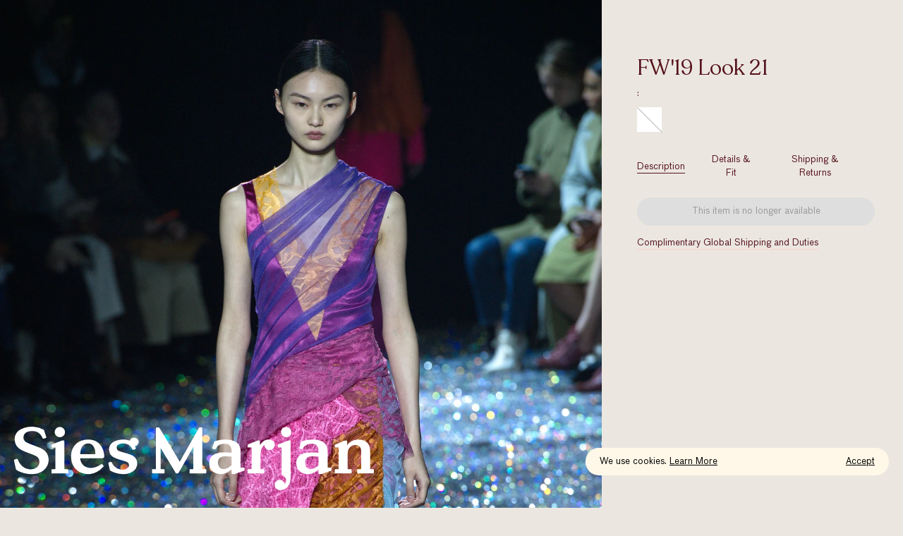

--- FILE ---
content_type: text/html; charset=utf-8
request_url: https://www.siesmarjan.com/products/fw19-look-21
body_size: 22786
content:
<!doctype html>
<html lang="en">
<head>
  <meta charset="utf-8">
<meta http-equiv="X-UA-Compatible" content="IE=edge">
<meta name="viewport" content="width=device-width,initial-scale=1">
<meta name="theme-color" content="#56121b">
<link rel="apple-touch-icon" sizes="57x57" href="//www.siesmarjan.com/cdn/shop/files/favicon_843c24b8-2e5f-4739-b28f-39e107b91783_57x57.png?v=1614330010">
<link rel="apple-touch-icon" sizes="60x60" href="//www.siesmarjan.com/cdn/shop/files/favicon_843c24b8-2e5f-4739-b28f-39e107b91783_60x60.png?v=1614330010">
<link rel="apple-touch-icon" sizes="72x72" href="//www.siesmarjan.com/cdn/shop/files/favicon_843c24b8-2e5f-4739-b28f-39e107b91783_72x72.png?v=1614330010">
<link rel="apple-touch-icon" sizes="76x76" href="//www.siesmarjan.com/cdn/shop/files/favicon_843c24b8-2e5f-4739-b28f-39e107b91783_76x76.png?v=1614330010">
<link rel="apple-touch-icon" sizes="114x114" href="//www.siesmarjan.com/cdn/shop/files/favicon_843c24b8-2e5f-4739-b28f-39e107b91783_114x114.png?v=1614330010">
<link rel="apple-touch-icon" sizes="120x120" href="//www.siesmarjan.com/cdn/shop/files/favicon_843c24b8-2e5f-4739-b28f-39e107b91783_120x120.png?v=1614330010">
<link rel="apple-touch-icon" sizes="144x144" href="//www.siesmarjan.com/cdn/shop/files/favicon_843c24b8-2e5f-4739-b28f-39e107b91783_144x144.png?v=1614330010">
<link rel="apple-touch-icon" sizes="152x152" href="//www.siesmarjan.com/cdn/shop/files/favicon_843c24b8-2e5f-4739-b28f-39e107b91783_152x152.png?v=1614330010">
<link rel="apple-touch-icon" sizes="180x180" href="//www.siesmarjan.com/cdn/shop/files/favicon_843c24b8-2e5f-4739-b28f-39e107b91783_180x180.png?v=1614330010">
<link rel="icon" type="image/png" sizes="192x192"  href="//www.siesmarjan.com/cdn/shop/files/favicon_843c24b8-2e5f-4739-b28f-39e107b91783_192x192.png?v=1614330010">
<link rel="icon" type="image/png" sizes="32x32" href="//www.siesmarjan.com/cdn/shop/files/favicon_843c24b8-2e5f-4739-b28f-39e107b91783_32x32.png?v=1614330010">
<link rel="icon" type="image/png" sizes="96x96" href="//www.siesmarjan.com/cdn/shop/files/favicon_843c24b8-2e5f-4739-b28f-39e107b91783_96x96.png?v=1614330010">
<link rel="icon" type="image/png" sizes="16x16" href="//www.siesmarjan.com/cdn/shop/files/favicon_843c24b8-2e5f-4739-b28f-39e107b91783_16x16.png?v=1614330010">
<meta name="msapplication-TileColor" content="#56121b">
<meta name="msapplication-TileImage" content="//www.siesmarjan.com/cdn/shop/files/favicon_843c24b8-2e5f-4739-b28f-39e107b91783_144x144.png?v=1614330010">
<link rel="canonical" href="https://www.siesmarjan.com/products/fw19-look-21">


<title>
  FW&#39;19 Look 21
  
  
  
    &ndash; Sies Marjan
  
</title>


<meta property="og:site_name" content="Sies Marjan">
<meta property="og:url" content="https://www.siesmarjan.com/products/fw19-look-21">
<meta property="og:title" content="FW'19 Look 21">
<meta property="og:type" content="product">
<meta property="og:description" content="Sies Marjan is a luxury ready-to-wear label based in New York City. Established in 2016, Sies Marjan evokes a narrative of color and proportion."><meta property="product:availability" content="oos">
  <meta property="product:price:amount" content="0">
  <meta property="product:price:currency" content="USD"><meta property="og:image" content="http://www.siesmarjan.com/cdn/shop/products/21-_FIO0308.jpg?v=1549837187">
      <meta property="og:image:secure_url" content="https://www.siesmarjan.com/cdn/shop/products/21-_FIO0308.jpg?v=1549837187">
      <meta property="og:image:width" content="2732">
      <meta property="og:image:height" content="4098">
      <meta property="og:image:alt" content="FW&#39;19 Look 21">

<meta name="twitter:site" content="@">
<meta name="twitter:card" content="summary_large_image">
<meta name="twitter:title" content="FW'19 Look 21">
<meta name="twitter:description" content="Sies Marjan is a luxury ready-to-wear label based in New York City. Established in 2016, Sies Marjan evokes a narrative of color and proportion.">
  <script>
  window.theme = {
    colors: {
      filterButton:{
        bg:"#fff8e9",
        text:"black"
      },
    },
    links: {
      shopAll:"/collections/womens"
    },
    assets:{
      images:{
        placeholder:"//www.siesmarjan.com/cdn/shop/t/17/assets/placeholder.svg?v=25997980034756984521587660736"
      }
    }
  }
</script>
  
<link type="text/css" href="//www.siesmarjan.com/cdn/shop/t/17/assets/layout.theme.css?v=43698781760186931431591308401" rel="stylesheet"><link type="text/css" href="//www.siesmarjan.com/cdn/shop/t/17/assets/layout.theme.styleLiquid.scss.css?v=22591074871673916811674770910" rel="stylesheet"><link type="text/css" href="//www.siesmarjan.com/cdn/shop/t/17/assets/vendors@template.article@template.product@template.product.v2-large.css?v=109459744239772412711585840743" rel="stylesheet"><link rel="prefetch" href="//www.siesmarjan.com/cdn/shop/t/17/assets/template.collection.css?v=151177719403950855281591308335" as="style"><link rel="prefetch" href="//www.siesmarjan.com/cdn/shop/t/17/assets/template.collection.v2-image.css?v=151177719403950855281591308390" as="style"><link rel="prefetch" href="//www.siesmarjan.com/cdn/shop/t/17/assets/template.collection.v3-media.css?v=151177719403950855281591308397" as="style"><link rel="prefetch" href="//www.siesmarjan.com/cdn/shop/t/17/assets/template.collection.v4-multibanner.css?v=151177719403950855281591308346" as="style"><link rel="prefetch" href="//www.siesmarjan.com/cdn/shop/t/17/assets/template.collection.v5-view-all.css?v=151177719403950855281591308335" as="style"><link rel="prefetch" href="//www.siesmarjan.com/cdn/shop/t/17/assets/vendors@template.index.css?v=109484540758276346721585840791" as="style"><link type="text/css" href="//www.siesmarjan.com/cdn/shop/t/17/assets/template.product.css?v=120283337261526378901585840818" rel="stylesheet"><link rel="prefetch" href="//www.siesmarjan.com/cdn/shop/t/17/assets/template.product.v2-large.css?v=120283337261526378901585840781" as="style"><link rel="prefetch" href="//www.siesmarjan.com/cdn/shop/t/17/assets/template.search.css?v=131152634507953898531585840781" as="style">
  <!-- Klaviyo -->
<script type="text/javascript" async src="https://static.klaviyo.com/onsite/js/klaviyo.js?company_id=HcjahA"></script>

<!-- Affirm -->
<script>
_affirm_config = {
   public_api_key:  "XY5KPOVFBFWQR6SB",
   script:          "https://cdn1.affirm.com/js/v2/affirm.js"
};
(function(l,g,m,e,a,f,b){var d,c=l[m]||{},h=document.createElement(f),n=document.getElementsByTagName(f)[0],k=function(a,b,c){return function(){a[b]._.push([c,arguments])}};c[e]=k(c,e,"set");d=c[e];c[a]={};c[a]._=[];d._=[];c[a][b]=k(c,a,b);a=0;for(b="set add save post open empty reset on off trigger ready setProduct".split(" ");a<b.length;a++)d[b[a]]=k(c,e,b[a]);a=0;for(b=["get","token","url","items"];a<b.length;a++)d[b[a]]=function(){};h.async=!0;h.src=g[f];n.parentNode.insertBefore(h,n);delete g[f];d(g);l[m]=c})(window,_affirm_config,"affirm","checkout","ui","script","ready");
// Use your live public API Key and https://cdn1.affirm.com/js/v2/affirm.js script to point to Affirm production environment.
</script>
<!-- End Affirm -->

<!-- Flow -->
<script>
(function (f, l, o, w, i, n, g) {
  f[i] = f[i] || {};
  f[i].set = f[i].set || function () {
    (f[i].q = f[i].q || []).push(arguments);
  };
  f[i].initialized = 0;
  f[i].fraud = 'enabled';
  n = l.createElement(o);
  n.src = w;
  n.async = 1;
  g = l.getElementsByTagName(o)[0];
  g.parentNode.insertBefore(n, g);
})(window, document, 'script', 'https://shopify-cdn.flow.io/siesmarjan/js/v0/flow.js?shop=sies-marjan-prod.myshopify.com', 'Flow');
Flow.manualInit = true;
</script>
<!-- End Flow -->

  
<script type="text/javascript" src="//www.siesmarjan.com/cdn/shop/t/17/assets/vendors@layout.theme.js?v=67868984478085654631589830052" defer="defer"></script><script type="text/javascript" src="//www.siesmarjan.com/cdn/shop/t/17/assets/layout.theme.js?v=176544529178013489941589830049" defer="defer"></script><script type="text/javascript" src="//www.siesmarjan.com/cdn/shop/t/17/assets/vendors@template.article@template.product@template.product.v2-large.js?v=28654167576577543151589830015" defer="defer"></script><link rel="prefetch" href="//www.siesmarjan.com/cdn/shop/t/17/assets/template.article.js?v=18936201147495317161591308374" as="script"><link rel="prefetch" href="//www.siesmarjan.com/cdn/shop/t/17/assets/template.blog@template.cart@template.page@template.page.contact@template.search.js?v=153488311911722911921589830036" as="script"><link rel="prefetch" href="//www.siesmarjan.com/cdn/shop/t/17/assets/template.blog.js?v=176085806389060171971589830064" as="script"><link rel="prefetch" href="//www.siesmarjan.com/cdn/shop/t/17/assets/template.cart.js?v=95990041328800463261589830030" as="script"><link rel="prefetch" href="//www.siesmarjan.com/cdn/shop/t/17/assets/vendors@template.collection@template.collection.v2-image@template.collection.v3-media@template.collection.v4-multibanner@template.collection.v5-view-all.js?v=121192667961157760591589830054" as="script"><link rel="prefetch" href="//www.siesmarjan.com/cdn/shop/t/17/assets/template.collection.js?v=175790842777198262161591308408" as="script"><link rel="prefetch" href="//www.siesmarjan.com/cdn/shop/t/17/assets/template.collection.v2-image.js?v=161701123939730061411591308367" as="script"><link rel="prefetch" href="//www.siesmarjan.com/cdn/shop/t/17/assets/template.collection.v3-media.js?v=134115169980057149581591308369" as="script"><link rel="prefetch" href="//www.siesmarjan.com/cdn/shop/t/17/assets/template.collection.v4-multibanner.js?v=59244554063239055181591308381" as="script"><link rel="prefetch" href="//www.siesmarjan.com/cdn/shop/t/17/assets/template.collection.v5-view-all.js?v=73586971409455221321591308351" as="script"><link rel="prefetch" href="//www.siesmarjan.com/cdn/shop/t/17/assets/vendors@template.index.js?v=45504856103241688011589830009" as="script"><link rel="prefetch" href="//www.siesmarjan.com/cdn/shop/t/17/assets/template.index.js?v=64498867836183354731591308339" as="script"><link rel="prefetch" href="//www.siesmarjan.com/cdn/shop/t/17/assets/vendors@template.page.collection-detail.js?v=55912833922526543211589830025" as="script"><link rel="prefetch" href="//www.siesmarjan.com/cdn/shop/t/17/assets/template.page.collection-detail.js?v=4055396355498878181589830026" as="script"><link rel="prefetch" href="//www.siesmarjan.com/cdn/shop/t/17/assets/template.page.collection-listing.js?v=13115163798637544871589830059" as="script"><link rel="prefetch" href="//www.siesmarjan.com/cdn/shop/t/17/assets/template.page.contact.js?v=165004478949371815641589830011" as="script"><link rel="prefetch" href="//www.siesmarjan.com/cdn/shop/t/17/assets/template.page.js?v=77079903629707242411589830021" as="script"><script type="text/javascript" src="//www.siesmarjan.com/cdn/shop/t/17/assets/template.product.js?v=88765837285495454411591308392" defer="defer"></script><link rel="prefetch" href="//www.siesmarjan.com/cdn/shop/t/17/assets/template.product.v2-large.js?v=172064780657197971221591308373" as="script"><link rel="prefetch" href="//www.siesmarjan.com/cdn/shop/t/17/assets/template.search.js?v=88515422947065227491589829990" as="script"><link rel="prefetch" href="//www.siesmarjan.com/cdn/shop/t/17/assets/template.account.js?v=140178403064702569651589830056" as="script">
  <script>window.performance && window.performance.mark && window.performance.mark('shopify.content_for_header.start');</script><meta name="google-site-verification" content="y5_i_ztlYmdPyPalKJOtDAb5DBQNXfVLinmnjDlPOCA">
<meta id="shopify-digital-wallet" name="shopify-digital-wallet" content="/22142067/digital_wallets/dialog">
<meta name="shopify-checkout-api-token" content="d9d73317c2c502ac668abaebc521dcc0">
<meta id="in-context-paypal-metadata" data-shop-id="22142067" data-venmo-supported="true" data-environment="production" data-locale="en_US" data-paypal-v4="true" data-currency="USD">
<link rel="alternate" type="application/json+oembed" href="https://www.siesmarjan.com/products/fw19-look-21.oembed">
<script async="async" src="/checkouts/internal/preloads.js?locale=en-US"></script>
<script id="shopify-features" type="application/json">{"accessToken":"d9d73317c2c502ac668abaebc521dcc0","betas":["rich-media-storefront-analytics"],"domain":"www.siesmarjan.com","predictiveSearch":true,"shopId":22142067,"locale":"en"}</script>
<script>var Shopify = Shopify || {};
Shopify.shop = "sies-marjan-prod.myshopify.com";
Shopify.locale = "en";
Shopify.currency = {"active":"USD","rate":"1.0"};
Shopify.country = "US";
Shopify.theme = {"name":"KP | PRODUCTION","id":80866246738,"schema_name":"Sies Marjan Custom","schema_version":"1.0.0","theme_store_id":null,"role":"main"};
Shopify.theme.handle = "null";
Shopify.theme.style = {"id":null,"handle":null};
Shopify.cdnHost = "www.siesmarjan.com/cdn";
Shopify.routes = Shopify.routes || {};
Shopify.routes.root = "/";</script>
<script type="module">!function(o){(o.Shopify=o.Shopify||{}).modules=!0}(window);</script>
<script>!function(o){function n(){var o=[];function n(){o.push(Array.prototype.slice.apply(arguments))}return n.q=o,n}var t=o.Shopify=o.Shopify||{};t.loadFeatures=n(),t.autoloadFeatures=n()}(window);</script>
<script id="shop-js-analytics" type="application/json">{"pageType":"product"}</script>
<script defer="defer" async type="module" src="//www.siesmarjan.com/cdn/shopifycloud/shop-js/modules/v2/client.init-shop-cart-sync_BT-GjEfc.en.esm.js"></script>
<script defer="defer" async type="module" src="//www.siesmarjan.com/cdn/shopifycloud/shop-js/modules/v2/chunk.common_D58fp_Oc.esm.js"></script>
<script defer="defer" async type="module" src="//www.siesmarjan.com/cdn/shopifycloud/shop-js/modules/v2/chunk.modal_xMitdFEc.esm.js"></script>
<script type="module">
  await import("//www.siesmarjan.com/cdn/shopifycloud/shop-js/modules/v2/client.init-shop-cart-sync_BT-GjEfc.en.esm.js");
await import("//www.siesmarjan.com/cdn/shopifycloud/shop-js/modules/v2/chunk.common_D58fp_Oc.esm.js");
await import("//www.siesmarjan.com/cdn/shopifycloud/shop-js/modules/v2/chunk.modal_xMitdFEc.esm.js");

  window.Shopify.SignInWithShop?.initShopCartSync?.({"fedCMEnabled":true,"windoidEnabled":true});

</script>
<script>(function() {
  var isLoaded = false;
  function asyncLoad() {
    if (isLoaded) return;
    isLoaded = true;
    var urls = ["https:\/\/chimpstatic.com\/mcjs-connected\/js\/users\/cbecd995a2587f23758593df0\/8b91fe3eef813e45f6c289744.js?shop=sies-marjan-prod.myshopify.com","https:\/\/assets1.adroll.com\/shopify\/latest\/j\/shopify_rolling_bootstrap_v2.js?adroll_adv_id=LS6JW37MDBD55P6N7VMQC4\u0026adroll_pix_id=NR3YSFN6KFBJLG5XAEKH4E\u0026shop=sies-marjan-prod.myshopify.com","https:\/\/static.klaviyo.com\/onsite\/js\/klaviyo.js?company_id=Kif3Su\u0026shop=sies-marjan-prod.myshopify.com","https:\/\/app.identixweb.com\/url-short-link-generator\/assets\/js\/url-short-link.js?shop=sies-marjan-prod.myshopify.com","https:\/\/load.csell.co\/assets\/js\/cross-sell.js?shop=sies-marjan-prod.myshopify.com","https:\/\/static.klaviyo.com\/onsite\/js\/klaviyo.js?company_id=Kif3Su\u0026shop=sies-marjan-prod.myshopify.com","https:\/\/container.pepperjam.com\/365619522.js?shop=sies-marjan-prod.myshopify.com","\/\/backinstock.useamp.com\/widget\/21072_1767154825.js?category=bis\u0026v=6\u0026shop=sies-marjan-prod.myshopify.com"];
    for (var i = 0; i < urls.length; i++) {
      var s = document.createElement('script');
      s.type = 'text/javascript';
      s.async = true;
      s.src = urls[i];
      var x = document.getElementsByTagName('script')[0];
      x.parentNode.insertBefore(s, x);
    }
  };
  if(window.attachEvent) {
    window.attachEvent('onload', asyncLoad);
  } else {
    window.addEventListener('load', asyncLoad, false);
  }
})();</script>
<script id="__st">var __st={"a":22142067,"offset":-18000,"reqid":"92d7545a-ed64-4ff6-8e1d-f18e36586740-1769076166","pageurl":"www.siesmarjan.com\/products\/fw19-look-21","u":"59be6256f1f1","p":"product","rtyp":"product","rid":2381929185362};</script>
<script>window.ShopifyPaypalV4VisibilityTracking = true;</script>
<script id="captcha-bootstrap">!function(){'use strict';const t='contact',e='account',n='new_comment',o=[[t,t],['blogs',n],['comments',n],[t,'customer']],c=[[e,'customer_login'],[e,'guest_login'],[e,'recover_customer_password'],[e,'create_customer']],r=t=>t.map((([t,e])=>`form[action*='/${t}']:not([data-nocaptcha='true']) input[name='form_type'][value='${e}']`)).join(','),a=t=>()=>t?[...document.querySelectorAll(t)].map((t=>t.form)):[];function s(){const t=[...o],e=r(t);return a(e)}const i='password',u='form_key',d=['recaptcha-v3-token','g-recaptcha-response','h-captcha-response',i],f=()=>{try{return window.sessionStorage}catch{return}},m='__shopify_v',_=t=>t.elements[u];function p(t,e,n=!1){try{const o=window.sessionStorage,c=JSON.parse(o.getItem(e)),{data:r}=function(t){const{data:e,action:n}=t;return t[m]||n?{data:e,action:n}:{data:t,action:n}}(c);for(const[e,n]of Object.entries(r))t.elements[e]&&(t.elements[e].value=n);n&&o.removeItem(e)}catch(o){console.error('form repopulation failed',{error:o})}}const l='form_type',E='cptcha';function T(t){t.dataset[E]=!0}const w=window,h=w.document,L='Shopify',v='ce_forms',y='captcha';let A=!1;((t,e)=>{const n=(g='f06e6c50-85a8-45c8-87d0-21a2b65856fe',I='https://cdn.shopify.com/shopifycloud/storefront-forms-hcaptcha/ce_storefront_forms_captcha_hcaptcha.v1.5.2.iife.js',D={infoText:'Protected by hCaptcha',privacyText:'Privacy',termsText:'Terms'},(t,e,n)=>{const o=w[L][v],c=o.bindForm;if(c)return c(t,g,e,D).then(n);var r;o.q.push([[t,g,e,D],n]),r=I,A||(h.body.append(Object.assign(h.createElement('script'),{id:'captcha-provider',async:!0,src:r})),A=!0)});var g,I,D;w[L]=w[L]||{},w[L][v]=w[L][v]||{},w[L][v].q=[],w[L][y]=w[L][y]||{},w[L][y].protect=function(t,e){n(t,void 0,e),T(t)},Object.freeze(w[L][y]),function(t,e,n,w,h,L){const[v,y,A,g]=function(t,e,n){const i=e?o:[],u=t?c:[],d=[...i,...u],f=r(d),m=r(i),_=r(d.filter((([t,e])=>n.includes(e))));return[a(f),a(m),a(_),s()]}(w,h,L),I=t=>{const e=t.target;return e instanceof HTMLFormElement?e:e&&e.form},D=t=>v().includes(t);t.addEventListener('submit',(t=>{const e=I(t);if(!e)return;const n=D(e)&&!e.dataset.hcaptchaBound&&!e.dataset.recaptchaBound,o=_(e),c=g().includes(e)&&(!o||!o.value);(n||c)&&t.preventDefault(),c&&!n&&(function(t){try{if(!f())return;!function(t){const e=f();if(!e)return;const n=_(t);if(!n)return;const o=n.value;o&&e.removeItem(o)}(t);const e=Array.from(Array(32),(()=>Math.random().toString(36)[2])).join('');!function(t,e){_(t)||t.append(Object.assign(document.createElement('input'),{type:'hidden',name:u})),t.elements[u].value=e}(t,e),function(t,e){const n=f();if(!n)return;const o=[...t.querySelectorAll(`input[type='${i}']`)].map((({name:t})=>t)),c=[...d,...o],r={};for(const[a,s]of new FormData(t).entries())c.includes(a)||(r[a]=s);n.setItem(e,JSON.stringify({[m]:1,action:t.action,data:r}))}(t,e)}catch(e){console.error('failed to persist form',e)}}(e),e.submit())}));const S=(t,e)=>{t&&!t.dataset[E]&&(n(t,e.some((e=>e===t))),T(t))};for(const o of['focusin','change'])t.addEventListener(o,(t=>{const e=I(t);D(e)&&S(e,y())}));const B=e.get('form_key'),M=e.get(l),P=B&&M;t.addEventListener('DOMContentLoaded',(()=>{const t=y();if(P)for(const e of t)e.elements[l].value===M&&p(e,B);[...new Set([...A(),...v().filter((t=>'true'===t.dataset.shopifyCaptcha))])].forEach((e=>S(e,t)))}))}(h,new URLSearchParams(w.location.search),n,t,e,['guest_login'])})(!0,!0)}();</script>
<script integrity="sha256-4kQ18oKyAcykRKYeNunJcIwy7WH5gtpwJnB7kiuLZ1E=" data-source-attribution="shopify.loadfeatures" defer="defer" src="//www.siesmarjan.com/cdn/shopifycloud/storefront/assets/storefront/load_feature-a0a9edcb.js" crossorigin="anonymous"></script>
<script data-source-attribution="shopify.dynamic_checkout.dynamic.init">var Shopify=Shopify||{};Shopify.PaymentButton=Shopify.PaymentButton||{isStorefrontPortableWallets:!0,init:function(){window.Shopify.PaymentButton.init=function(){};var t=document.createElement("script");t.src="https://www.siesmarjan.com/cdn/shopifycloud/portable-wallets/latest/portable-wallets.en.js",t.type="module",document.head.appendChild(t)}};
</script>
<script data-source-attribution="shopify.dynamic_checkout.buyer_consent">
  function portableWalletsHideBuyerConsent(e){var t=document.getElementById("shopify-buyer-consent"),n=document.getElementById("shopify-subscription-policy-button");t&&n&&(t.classList.add("hidden"),t.setAttribute("aria-hidden","true"),n.removeEventListener("click",e))}function portableWalletsShowBuyerConsent(e){var t=document.getElementById("shopify-buyer-consent"),n=document.getElementById("shopify-subscription-policy-button");t&&n&&(t.classList.remove("hidden"),t.removeAttribute("aria-hidden"),n.addEventListener("click",e))}window.Shopify?.PaymentButton&&(window.Shopify.PaymentButton.hideBuyerConsent=portableWalletsHideBuyerConsent,window.Shopify.PaymentButton.showBuyerConsent=portableWalletsShowBuyerConsent);
</script>
<script data-source-attribution="shopify.dynamic_checkout.cart.bootstrap">document.addEventListener("DOMContentLoaded",(function(){function t(){return document.querySelector("shopify-accelerated-checkout-cart, shopify-accelerated-checkout")}if(t())Shopify.PaymentButton.init();else{new MutationObserver((function(e,n){t()&&(Shopify.PaymentButton.init(),n.disconnect())})).observe(document.body,{childList:!0,subtree:!0})}}));
</script>
<link id="shopify-accelerated-checkout-styles" rel="stylesheet" media="screen" href="https://www.siesmarjan.com/cdn/shopifycloud/portable-wallets/latest/accelerated-checkout-backwards-compat.css" crossorigin="anonymous">
<style id="shopify-accelerated-checkout-cart">
        #shopify-buyer-consent {
  margin-top: 1em;
  display: inline-block;
  width: 100%;
}

#shopify-buyer-consent.hidden {
  display: none;
}

#shopify-subscription-policy-button {
  background: none;
  border: none;
  padding: 0;
  text-decoration: underline;
  font-size: inherit;
  cursor: pointer;
}

#shopify-subscription-policy-button::before {
  box-shadow: none;
}

      </style>

<script>window.performance && window.performance.mark && window.performance.mark('shopify.content_for_header.end');</script>
<link href="https://monorail-edge.shopifysvc.com" rel="dns-prefetch">
<script>(function(){if ("sendBeacon" in navigator && "performance" in window) {try {var session_token_from_headers = performance.getEntriesByType('navigation')[0].serverTiming.find(x => x.name == '_s').description;} catch {var session_token_from_headers = undefined;}var session_cookie_matches = document.cookie.match(/_shopify_s=([^;]*)/);var session_token_from_cookie = session_cookie_matches && session_cookie_matches.length === 2 ? session_cookie_matches[1] : "";var session_token = session_token_from_headers || session_token_from_cookie || "";function handle_abandonment_event(e) {var entries = performance.getEntries().filter(function(entry) {return /monorail-edge.shopifysvc.com/.test(entry.name);});if (!window.abandonment_tracked && entries.length === 0) {window.abandonment_tracked = true;var currentMs = Date.now();var navigation_start = performance.timing.navigationStart;var payload = {shop_id: 22142067,url: window.location.href,navigation_start,duration: currentMs - navigation_start,session_token,page_type: "product"};window.navigator.sendBeacon("https://monorail-edge.shopifysvc.com/v1/produce", JSON.stringify({schema_id: "online_store_buyer_site_abandonment/1.1",payload: payload,metadata: {event_created_at_ms: currentMs,event_sent_at_ms: currentMs}}));}}window.addEventListener('pagehide', handle_abandonment_event);}}());</script>
<script id="web-pixels-manager-setup">(function e(e,d,r,n,o){if(void 0===o&&(o={}),!Boolean(null===(a=null===(i=window.Shopify)||void 0===i?void 0:i.analytics)||void 0===a?void 0:a.replayQueue)){var i,a;window.Shopify=window.Shopify||{};var t=window.Shopify;t.analytics=t.analytics||{};var s=t.analytics;s.replayQueue=[],s.publish=function(e,d,r){return s.replayQueue.push([e,d,r]),!0};try{self.performance.mark("wpm:start")}catch(e){}var l=function(){var e={modern:/Edge?\/(1{2}[4-9]|1[2-9]\d|[2-9]\d{2}|\d{4,})\.\d+(\.\d+|)|Firefox\/(1{2}[4-9]|1[2-9]\d|[2-9]\d{2}|\d{4,})\.\d+(\.\d+|)|Chrom(ium|e)\/(9{2}|\d{3,})\.\d+(\.\d+|)|(Maci|X1{2}).+ Version\/(15\.\d+|(1[6-9]|[2-9]\d|\d{3,})\.\d+)([,.]\d+|)( \(\w+\)|)( Mobile\/\w+|) Safari\/|Chrome.+OPR\/(9{2}|\d{3,})\.\d+\.\d+|(CPU[ +]OS|iPhone[ +]OS|CPU[ +]iPhone|CPU IPhone OS|CPU iPad OS)[ +]+(15[._]\d+|(1[6-9]|[2-9]\d|\d{3,})[._]\d+)([._]\d+|)|Android:?[ /-](13[3-9]|1[4-9]\d|[2-9]\d{2}|\d{4,})(\.\d+|)(\.\d+|)|Android.+Firefox\/(13[5-9]|1[4-9]\d|[2-9]\d{2}|\d{4,})\.\d+(\.\d+|)|Android.+Chrom(ium|e)\/(13[3-9]|1[4-9]\d|[2-9]\d{2}|\d{4,})\.\d+(\.\d+|)|SamsungBrowser\/([2-9]\d|\d{3,})\.\d+/,legacy:/Edge?\/(1[6-9]|[2-9]\d|\d{3,})\.\d+(\.\d+|)|Firefox\/(5[4-9]|[6-9]\d|\d{3,})\.\d+(\.\d+|)|Chrom(ium|e)\/(5[1-9]|[6-9]\d|\d{3,})\.\d+(\.\d+|)([\d.]+$|.*Safari\/(?![\d.]+ Edge\/[\d.]+$))|(Maci|X1{2}).+ Version\/(10\.\d+|(1[1-9]|[2-9]\d|\d{3,})\.\d+)([,.]\d+|)( \(\w+\)|)( Mobile\/\w+|) Safari\/|Chrome.+OPR\/(3[89]|[4-9]\d|\d{3,})\.\d+\.\d+|(CPU[ +]OS|iPhone[ +]OS|CPU[ +]iPhone|CPU IPhone OS|CPU iPad OS)[ +]+(10[._]\d+|(1[1-9]|[2-9]\d|\d{3,})[._]\d+)([._]\d+|)|Android:?[ /-](13[3-9]|1[4-9]\d|[2-9]\d{2}|\d{4,})(\.\d+|)(\.\d+|)|Mobile Safari.+OPR\/([89]\d|\d{3,})\.\d+\.\d+|Android.+Firefox\/(13[5-9]|1[4-9]\d|[2-9]\d{2}|\d{4,})\.\d+(\.\d+|)|Android.+Chrom(ium|e)\/(13[3-9]|1[4-9]\d|[2-9]\d{2}|\d{4,})\.\d+(\.\d+|)|Android.+(UC? ?Browser|UCWEB|U3)[ /]?(15\.([5-9]|\d{2,})|(1[6-9]|[2-9]\d|\d{3,})\.\d+)\.\d+|SamsungBrowser\/(5\.\d+|([6-9]|\d{2,})\.\d+)|Android.+MQ{2}Browser\/(14(\.(9|\d{2,})|)|(1[5-9]|[2-9]\d|\d{3,})(\.\d+|))(\.\d+|)|K[Aa][Ii]OS\/(3\.\d+|([4-9]|\d{2,})\.\d+)(\.\d+|)/},d=e.modern,r=e.legacy,n=navigator.userAgent;return n.match(d)?"modern":n.match(r)?"legacy":"unknown"}(),u="modern"===l?"modern":"legacy",c=(null!=n?n:{modern:"",legacy:""})[u],f=function(e){return[e.baseUrl,"/wpm","/b",e.hashVersion,"modern"===e.buildTarget?"m":"l",".js"].join("")}({baseUrl:d,hashVersion:r,buildTarget:u}),m=function(e){var d=e.version,r=e.bundleTarget,n=e.surface,o=e.pageUrl,i=e.monorailEndpoint;return{emit:function(e){var a=e.status,t=e.errorMsg,s=(new Date).getTime(),l=JSON.stringify({metadata:{event_sent_at_ms:s},events:[{schema_id:"web_pixels_manager_load/3.1",payload:{version:d,bundle_target:r,page_url:o,status:a,surface:n,error_msg:t},metadata:{event_created_at_ms:s}}]});if(!i)return console&&console.warn&&console.warn("[Web Pixels Manager] No Monorail endpoint provided, skipping logging."),!1;try{return self.navigator.sendBeacon.bind(self.navigator)(i,l)}catch(e){}var u=new XMLHttpRequest;try{return u.open("POST",i,!0),u.setRequestHeader("Content-Type","text/plain"),u.send(l),!0}catch(e){return console&&console.warn&&console.warn("[Web Pixels Manager] Got an unhandled error while logging to Monorail."),!1}}}}({version:r,bundleTarget:l,surface:e.surface,pageUrl:self.location.href,monorailEndpoint:e.monorailEndpoint});try{o.browserTarget=l,function(e){var d=e.src,r=e.async,n=void 0===r||r,o=e.onload,i=e.onerror,a=e.sri,t=e.scriptDataAttributes,s=void 0===t?{}:t,l=document.createElement("script"),u=document.querySelector("head"),c=document.querySelector("body");if(l.async=n,l.src=d,a&&(l.integrity=a,l.crossOrigin="anonymous"),s)for(var f in s)if(Object.prototype.hasOwnProperty.call(s,f))try{l.dataset[f]=s[f]}catch(e){}if(o&&l.addEventListener("load",o),i&&l.addEventListener("error",i),u)u.appendChild(l);else{if(!c)throw new Error("Did not find a head or body element to append the script");c.appendChild(l)}}({src:f,async:!0,onload:function(){if(!function(){var e,d;return Boolean(null===(d=null===(e=window.Shopify)||void 0===e?void 0:e.analytics)||void 0===d?void 0:d.initialized)}()){var d=window.webPixelsManager.init(e)||void 0;if(d){var r=window.Shopify.analytics;r.replayQueue.forEach((function(e){var r=e[0],n=e[1],o=e[2];d.publishCustomEvent(r,n,o)})),r.replayQueue=[],r.publish=d.publishCustomEvent,r.visitor=d.visitor,r.initialized=!0}}},onerror:function(){return m.emit({status:"failed",errorMsg:"".concat(f," has failed to load")})},sri:function(e){var d=/^sha384-[A-Za-z0-9+/=]+$/;return"string"==typeof e&&d.test(e)}(c)?c:"",scriptDataAttributes:o}),m.emit({status:"loading"})}catch(e){m.emit({status:"failed",errorMsg:(null==e?void 0:e.message)||"Unknown error"})}}})({shopId: 22142067,storefrontBaseUrl: "https://www.siesmarjan.com",extensionsBaseUrl: "https://extensions.shopifycdn.com/cdn/shopifycloud/web-pixels-manager",monorailEndpoint: "https://monorail-edge.shopifysvc.com/unstable/produce_batch",surface: "storefront-renderer",enabledBetaFlags: ["2dca8a86"],webPixelsConfigList: [{"id":"386629714","configuration":"{\"config\":\"{\\\"pixel_id\\\":\\\"848563560\\\",\\\"target_country\\\":\\\"US\\\",\\\"gtag_events\\\":[{\\\"type\\\":\\\"page_view\\\",\\\"action_label\\\":\\\"AW-848563560\\\/9PzfCLjV14YBEOia0JQD\\\"},{\\\"type\\\":\\\"purchase\\\",\\\"action_label\\\":\\\"AW-848563560\\\/Zvq0CLvV14YBEOia0JQD\\\"},{\\\"type\\\":\\\"view_item\\\",\\\"action_label\\\":\\\"AW-848563560\\\/7vvfCL7V14YBEOia0JQD\\\"},{\\\"type\\\":\\\"add_to_cart\\\",\\\"action_label\\\":\\\"AW-848563560\\\/ZadkCMHV14YBEOia0JQD\\\"},{\\\"type\\\":\\\"begin_checkout\\\",\\\"action_label\\\":\\\"AW-848563560\\\/ZUayCMTV14YBEOia0JQD\\\"},{\\\"type\\\":\\\"search\\\",\\\"action_label\\\":\\\"AW-848563560\\\/uPNDCMfV14YBEOia0JQD\\\"},{\\\"type\\\":\\\"add_payment_info\\\",\\\"action_label\\\":\\\"AW-848563560\\\/_aMJCMrV14YBEOia0JQD\\\"}],\\\"enable_monitoring_mode\\\":false}\"}","eventPayloadVersion":"v1","runtimeContext":"OPEN","scriptVersion":"b2a88bafab3e21179ed38636efcd8a93","type":"APP","apiClientId":1780363,"privacyPurposes":[],"dataSharingAdjustments":{"protectedCustomerApprovalScopes":["read_customer_address","read_customer_email","read_customer_name","read_customer_personal_data","read_customer_phone"]}},{"id":"72745042","configuration":"{\"tagID\":\"2613908352715\"}","eventPayloadVersion":"v1","runtimeContext":"STRICT","scriptVersion":"18031546ee651571ed29edbe71a3550b","type":"APP","apiClientId":3009811,"privacyPurposes":["ANALYTICS","MARKETING","SALE_OF_DATA"],"dataSharingAdjustments":{"protectedCustomerApprovalScopes":["read_customer_address","read_customer_email","read_customer_name","read_customer_personal_data","read_customer_phone"]}},{"id":"40861778","eventPayloadVersion":"v1","runtimeContext":"LAX","scriptVersion":"1","type":"CUSTOM","privacyPurposes":["MARKETING"],"name":"Meta pixel (migrated)"},{"id":"82411602","eventPayloadVersion":"v1","runtimeContext":"LAX","scriptVersion":"1","type":"CUSTOM","privacyPurposes":["ANALYTICS"],"name":"Google Analytics tag (migrated)"},{"id":"shopify-app-pixel","configuration":"{}","eventPayloadVersion":"v1","runtimeContext":"STRICT","scriptVersion":"0450","apiClientId":"shopify-pixel","type":"APP","privacyPurposes":["ANALYTICS","MARKETING"]},{"id":"shopify-custom-pixel","eventPayloadVersion":"v1","runtimeContext":"LAX","scriptVersion":"0450","apiClientId":"shopify-pixel","type":"CUSTOM","privacyPurposes":["ANALYTICS","MARKETING"]}],isMerchantRequest: false,initData: {"shop":{"name":"Sies Marjan","paymentSettings":{"currencyCode":"USD"},"myshopifyDomain":"sies-marjan-prod.myshopify.com","countryCode":"US","storefrontUrl":"https:\/\/www.siesmarjan.com"},"customer":null,"cart":null,"checkout":null,"productVariants":[{"price":{"amount":0.0,"currencyCode":"USD"},"product":{"title":"FW'19 Look 21","vendor":"Sies Marjan","id":"2381929185362","untranslatedTitle":"FW'19 Look 21","url":"\/products\/fw19-look-21","type":"Look"},"id":"21345392787538","image":{"src":"\/\/www.siesmarjan.com\/cdn\/shop\/products\/21-_FIO0308.jpg?v=1549837187"},"sku":null,"title":"Default Title","untranslatedTitle":"Default Title"}],"purchasingCompany":null},},"https://www.siesmarjan.com/cdn","fcfee988w5aeb613cpc8e4bc33m6693e112",{"modern":"","legacy":""},{"shopId":"22142067","storefrontBaseUrl":"https:\/\/www.siesmarjan.com","extensionBaseUrl":"https:\/\/extensions.shopifycdn.com\/cdn\/shopifycloud\/web-pixels-manager","surface":"storefront-renderer","enabledBetaFlags":"[\"2dca8a86\"]","isMerchantRequest":"false","hashVersion":"fcfee988w5aeb613cpc8e4bc33m6693e112","publish":"custom","events":"[[\"page_viewed\",{}],[\"product_viewed\",{\"productVariant\":{\"price\":{\"amount\":0.0,\"currencyCode\":\"USD\"},\"product\":{\"title\":\"FW'19 Look 21\",\"vendor\":\"Sies Marjan\",\"id\":\"2381929185362\",\"untranslatedTitle\":\"FW'19 Look 21\",\"url\":\"\/products\/fw19-look-21\",\"type\":\"Look\"},\"id\":\"21345392787538\",\"image\":{\"src\":\"\/\/www.siesmarjan.com\/cdn\/shop\/products\/21-_FIO0308.jpg?v=1549837187\"},\"sku\":null,\"title\":\"Default Title\",\"untranslatedTitle\":\"Default Title\"}}]]"});</script><script>
  window.ShopifyAnalytics = window.ShopifyAnalytics || {};
  window.ShopifyAnalytics.meta = window.ShopifyAnalytics.meta || {};
  window.ShopifyAnalytics.meta.currency = 'USD';
  var meta = {"product":{"id":2381929185362,"gid":"gid:\/\/shopify\/Product\/2381929185362","vendor":"Sies Marjan","type":"Look","handle":"fw19-look-21","variants":[{"id":21345392787538,"price":0,"name":"FW'19 Look 21","public_title":null,"sku":null}],"remote":false},"page":{"pageType":"product","resourceType":"product","resourceId":2381929185362,"requestId":"92d7545a-ed64-4ff6-8e1d-f18e36586740-1769076166"}};
  for (var attr in meta) {
    window.ShopifyAnalytics.meta[attr] = meta[attr];
  }
</script>
<script class="analytics">
  (function () {
    var customDocumentWrite = function(content) {
      var jquery = null;

      if (window.jQuery) {
        jquery = window.jQuery;
      } else if (window.Checkout && window.Checkout.$) {
        jquery = window.Checkout.$;
      }

      if (jquery) {
        jquery('body').append(content);
      }
    };

    var hasLoggedConversion = function(token) {
      if (token) {
        return document.cookie.indexOf('loggedConversion=' + token) !== -1;
      }
      return false;
    }

    var setCookieIfConversion = function(token) {
      if (token) {
        var twoMonthsFromNow = new Date(Date.now());
        twoMonthsFromNow.setMonth(twoMonthsFromNow.getMonth() + 2);

        document.cookie = 'loggedConversion=' + token + '; expires=' + twoMonthsFromNow;
      }
    }

    var trekkie = window.ShopifyAnalytics.lib = window.trekkie = window.trekkie || [];
    if (trekkie.integrations) {
      return;
    }
    trekkie.methods = [
      'identify',
      'page',
      'ready',
      'track',
      'trackForm',
      'trackLink'
    ];
    trekkie.factory = function(method) {
      return function() {
        var args = Array.prototype.slice.call(arguments);
        args.unshift(method);
        trekkie.push(args);
        return trekkie;
      };
    };
    for (var i = 0; i < trekkie.methods.length; i++) {
      var key = trekkie.methods[i];
      trekkie[key] = trekkie.factory(key);
    }
    trekkie.load = function(config) {
      trekkie.config = config || {};
      trekkie.config.initialDocumentCookie = document.cookie;
      var first = document.getElementsByTagName('script')[0];
      var script = document.createElement('script');
      script.type = 'text/javascript';
      script.onerror = function(e) {
        var scriptFallback = document.createElement('script');
        scriptFallback.type = 'text/javascript';
        scriptFallback.onerror = function(error) {
                var Monorail = {
      produce: function produce(monorailDomain, schemaId, payload) {
        var currentMs = new Date().getTime();
        var event = {
          schema_id: schemaId,
          payload: payload,
          metadata: {
            event_created_at_ms: currentMs,
            event_sent_at_ms: currentMs
          }
        };
        return Monorail.sendRequest("https://" + monorailDomain + "/v1/produce", JSON.stringify(event));
      },
      sendRequest: function sendRequest(endpointUrl, payload) {
        // Try the sendBeacon API
        if (window && window.navigator && typeof window.navigator.sendBeacon === 'function' && typeof window.Blob === 'function' && !Monorail.isIos12()) {
          var blobData = new window.Blob([payload], {
            type: 'text/plain'
          });

          if (window.navigator.sendBeacon(endpointUrl, blobData)) {
            return true;
          } // sendBeacon was not successful

        } // XHR beacon

        var xhr = new XMLHttpRequest();

        try {
          xhr.open('POST', endpointUrl);
          xhr.setRequestHeader('Content-Type', 'text/plain');
          xhr.send(payload);
        } catch (e) {
          console.log(e);
        }

        return false;
      },
      isIos12: function isIos12() {
        return window.navigator.userAgent.lastIndexOf('iPhone; CPU iPhone OS 12_') !== -1 || window.navigator.userAgent.lastIndexOf('iPad; CPU OS 12_') !== -1;
      }
    };
    Monorail.produce('monorail-edge.shopifysvc.com',
      'trekkie_storefront_load_errors/1.1',
      {shop_id: 22142067,
      theme_id: 80866246738,
      app_name: "storefront",
      context_url: window.location.href,
      source_url: "//www.siesmarjan.com/cdn/s/trekkie.storefront.1bbfab421998800ff09850b62e84b8915387986d.min.js"});

        };
        scriptFallback.async = true;
        scriptFallback.src = '//www.siesmarjan.com/cdn/s/trekkie.storefront.1bbfab421998800ff09850b62e84b8915387986d.min.js';
        first.parentNode.insertBefore(scriptFallback, first);
      };
      script.async = true;
      script.src = '//www.siesmarjan.com/cdn/s/trekkie.storefront.1bbfab421998800ff09850b62e84b8915387986d.min.js';
      first.parentNode.insertBefore(script, first);
    };
    trekkie.load(
      {"Trekkie":{"appName":"storefront","development":false,"defaultAttributes":{"shopId":22142067,"isMerchantRequest":null,"themeId":80866246738,"themeCityHash":"17241822507078104914","contentLanguage":"en","currency":"USD","eventMetadataId":"92d65acf-ae17-47ce-a545-1272c1dc497b"},"isServerSideCookieWritingEnabled":true,"monorailRegion":"shop_domain","enabledBetaFlags":["65f19447"]},"Session Attribution":{},"S2S":{"facebookCapiEnabled":false,"source":"trekkie-storefront-renderer","apiClientId":580111}}
    );

    var loaded = false;
    trekkie.ready(function() {
      if (loaded) return;
      loaded = true;

      window.ShopifyAnalytics.lib = window.trekkie;

      var originalDocumentWrite = document.write;
      document.write = customDocumentWrite;
      try { window.ShopifyAnalytics.merchantGoogleAnalytics.call(this); } catch(error) {};
      document.write = originalDocumentWrite;

      window.ShopifyAnalytics.lib.page(null,{"pageType":"product","resourceType":"product","resourceId":2381929185362,"requestId":"92d7545a-ed64-4ff6-8e1d-f18e36586740-1769076166","shopifyEmitted":true});

      var match = window.location.pathname.match(/checkouts\/(.+)\/(thank_you|post_purchase)/)
      var token = match? match[1]: undefined;
      if (!hasLoggedConversion(token)) {
        setCookieIfConversion(token);
        window.ShopifyAnalytics.lib.track("Viewed Product",{"currency":"USD","variantId":21345392787538,"productId":2381929185362,"productGid":"gid:\/\/shopify\/Product\/2381929185362","name":"FW'19 Look 21","price":"0.00","sku":null,"brand":"Sies Marjan","variant":null,"category":"Look","nonInteraction":true,"remote":false},undefined,undefined,{"shopifyEmitted":true});
      window.ShopifyAnalytics.lib.track("monorail:\/\/trekkie_storefront_viewed_product\/1.1",{"currency":"USD","variantId":21345392787538,"productId":2381929185362,"productGid":"gid:\/\/shopify\/Product\/2381929185362","name":"FW'19 Look 21","price":"0.00","sku":null,"brand":"Sies Marjan","variant":null,"category":"Look","nonInteraction":true,"remote":false,"referer":"https:\/\/www.siesmarjan.com\/products\/fw19-look-21"});
      }
    });


        var eventsListenerScript = document.createElement('script');
        eventsListenerScript.async = true;
        eventsListenerScript.src = "//www.siesmarjan.com/cdn/shopifycloud/storefront/assets/shop_events_listener-3da45d37.js";
        document.getElementsByTagName('head')[0].appendChild(eventsListenerScript);

})();</script>
  <script>
  if (!window.ga || (window.ga && typeof window.ga !== 'function')) {
    window.ga = function ga() {
      (window.ga.q = window.ga.q || []).push(arguments);
      if (window.Shopify && window.Shopify.analytics && typeof window.Shopify.analytics.publish === 'function') {
        window.Shopify.analytics.publish("ga_stub_called", {}, {sendTo: "google_osp_migration"});
      }
      console.error("Shopify's Google Analytics stub called with:", Array.from(arguments), "\nSee https://help.shopify.com/manual/promoting-marketing/pixels/pixel-migration#google for more information.");
    };
    if (window.Shopify && window.Shopify.analytics && typeof window.Shopify.analytics.publish === 'function') {
      window.Shopify.analytics.publish("ga_stub_initialized", {}, {sendTo: "google_osp_migration"});
    }
  }
</script>
<script
  defer
  src="https://www.siesmarjan.com/cdn/shopifycloud/perf-kit/shopify-perf-kit-3.0.4.min.js"
  data-application="storefront-renderer"
  data-shop-id="22142067"
  data-render-region="gcp-us-central1"
  data-page-type="product"
  data-theme-instance-id="80866246738"
  data-theme-name="Sies Marjan Custom"
  data-theme-version="1.0.0"
  data-monorail-region="shop_domain"
  data-resource-timing-sampling-rate="10"
  data-shs="true"
  data-shs-beacon="true"
  data-shs-export-with-fetch="true"
  data-shs-logs-sample-rate="1"
  data-shs-beacon-endpoint="https://www.siesmarjan.com/api/collect"
></script>
</head>

<body class="template--product template--product"><div id="shopify-section-header" class="shopify-section">
<a class="SkipToLink bg-accent text-white p-15" href="#mainContent">Skip To Main Content</a>
<header class="Header js-header js-transition-content" data-transition-zoom>
  
  <div class="flex flex-wrap w-full justify-between px-10 md:px-15 lg:px-20">
    <div class="Header__left inline-flex items-center sm:relative">
      
<div class="Header__cookie js-cookie px-10 md:px-15 lg:px-20 py-10" style="background-color: #fff8e9; color:black;" hidden>
  <p>We use cookies. <a href="/pages/new-privacy-policy" title="Privacy Policy (new)">Learn More</a></p>
  <button class="js-close" type="button">Accept</button>
</div>

      <button class="Header__hamburger hamburger js-navToggle mr-10" type="button" aria-expanded="false" aria-label="Navigation" style="display:none;">
        <span class="hamburger-box">
          <span class="hamburger-inner"></span>
        </span>
      </button>
      
      <nav class="Nav js-nav" role="navigation" aria-hidden="true">
  <ul class="Nav__list js-accordion">
    <li class="Nav__link-wrapper ">
      <a class="Nav__link Nav__link--home js-transition-nav-link" href="/">Home</a>
    </li><li class="Nav__link-wrapper Nav__link-wrapper--mobile">
      <button class="w-full text-left js-country-picker-toggle Nav__link">
        <span class="js-label">US / $<span>
      </button>
    </li>
    <li class="Nav__link-wrapper Nav__link-wrapper--mobile"><button class="Nav__link border0 js-openAccountPopup">Login</button></li>
  </ul>
</nav>
      <div class="inline-block mr-10 hidden">
        <span id="js-quickSearchToggle"></span>
      </div>
      
    </div>

  </div>
</header>

</div><main id="mainContent">
    <div class="js-transition-content" data-transition-zoom>
      <div id="shopify-section-product" class="shopify-section"><section class="PDP PDP-- js-product">
  <div class="PDP__column--top">
    <div class="PDP__column PDP__column--left">
      


  
  <div class="PDPImages PDPImages--top js-pdp-images--top" data-position="top">
    <ul class="PDPImages__slider js-slider">
      
        
          <li class="PDPImages__image" style="width:100%;">
            <picture>
              <source media="(max-width: 768px)" srcset="//www.siesmarjan.com/cdn/shop/products/21-_FIO0308_500x.progressive.jpg?v=1549837187">
              <source media="(max-width: 1024px)" srcset="//www.siesmarjan.com/cdn/shop/products/21-_FIO0308_768x.progressive.jpg?v=1549837187">
              <source media="(max-width: 1280px)" srcset="//www.siesmarjan.com/cdn/shop/products/21-_FIO0308_1440x.progressive.jpg?v=1549837187">
              <img
                class=""
                src="//www.siesmarjan.com/cdn/shop/products/21-_FIO0308_1600x.jpg?v=1549837187"
                alt="FW&#39;19 Look 21"
              >
            </picture>
          </li>
        
      
    </ul>
  </div>
  

    </div>
    <div class="PDP__column PDP__column--right js-scrollForm">
      <div class="PDP__column__form js-scrollRefDesktop flex flex-wrap p-15">
        
  
  

  
  

<div class="PDPTitlePrice PDPTitlePrice--sub js-scrollRef js-scrollRef--sub">
  <div class="PDPTitlePrice__content w-full js-scrollEl" data-scrolltype="title">
    <div class="PDPTitlePrice__heading flex flex-wrap">
      
      <span class="h2">
        FW'19 Look 21
      </span>
      

      
    </div>
    <div class="PDPTitlePrice__prices js-price mb-15">
      <span data-product-price>
        













<span
  class="flow-price flow-price__item  "
  flow-variant="21345392787538"
  flow-selector="prices.item.label"
  flow-default="$0"></span>
        
      </span>
      
    </div>
  </div>
</div>
        
  
  

  
  

<div class="PDPTitlePrice PDPTitlePrice--main js-scrollRef js-scrollRef--main">
  <div class="PDPTitlePrice__content w-full js-scrollEl" data-scrolltype="title">
    <div class="PDPTitlePrice__heading flex flex-wrap">
      
      <h1>
        FW'19 Look 21
      </h1>
      

      
    </div>
    <div class="PDPTitlePrice__prices js-price mb-15">
      <span data-product-price>
        













<span
  class="flow-price flow-price__item  "
  flow-variant="21345392787538"
  flow-selector="prices.item.label"
  flow-default="$0"></span>
        
      </span>
      
    </div>
  </div>
</div>
        


<div class="PDPDesc mb-20 lg:mb-25 w-full lg:hidden js-tabs">
  <div class="flex mb-10 md:mb-15" role="tablist">
    
    
      <button
        type="button"
        role="tab"
        aria-controls="desc-tab-0-tab"
        id="desc-tab-0"
        class="PDPDesc__tab LinkUnderline js-tab mr-30 text-md md:text-base"
        data-tab="0"
        aria-selected="true"
      >
        <span>Description</span>
      </button>
    
      <button
        type="button"
        role="tab"
        aria-controls="desc-tab-1-tab"
        id="desc-tab-1"
        class="PDPDesc__tab LinkUnderline js-tab mr-30 text-md md:text-base"
        data-tab="1"
        
      >
        <span>Details & Fit</span>
      </button>
    
      <button
        type="button"
        role="tab"
        aria-controls="desc-tab-2-tab"
        id="desc-tab-2"
        class="PDPDesc__tab LinkUnderline js-tab mr-30 text-md md:text-base"
        data-tab="2"
        
      >
        <span>Shipping & Returns</span>
      </button>
    
  </div>
  
  <div id="desc-tab-0-tab" class="PDPDesc__tab-content js-tab-content"  data-tab="0">
    
      
    
  </div>
  
  <div id="desc-tab-1-tab" class="PDPDesc__tab-content js-tab-content" hidden data-tab="1">
    
      
    
  </div>
  
  <div id="desc-tab-2-tab" class="PDPDesc__tab-content js-tab-content" hidden data-tab="2">
    
      
        <p>Sies Marjan offers complimentary returns on full price items within 14 days of original purchase date. Merchandise must be unused and unworn.</p>
<p>US Standard Shipping: Delivery in 5-6 business days<br>US Express Shipping: Delivery in 2-3 business days</p>
      
    
  </div>
  
</div>
        

  



        





<form method="post" action="/cart/add" id="product_form_2381929185362" accept-charset="UTF-8" class="js-productform PDPForm w-full mb-20" enctype="multipart/form-data"><input type="hidden" name="form_type" value="product" /><input type="hidden" name="utf8" value="✓" />
  <div class="js-scrollRef mb-15 lg:mb-30 lg:flex flex-wrap">
    <span class="block w-full mb-10 text-md md:text-base">
    : <span class="js-sizename"></span></span>
    <div class="PDPForm__sizes  mb-10 js-scrollEl" data-scrolltype="variants">
    
      <div class="PDPForm__size relative mr-5">
        <input
          type="radio"
          id="Option-21345392787538"
          name="id"
          value="21345392787538"
          class="js-size-input"
          
          data-available="false"
          disabled
          >
        <label class="flex items-center justify-center" for="Option-21345392787538">
          
            
          
        </label>
      </div>
      
    </div>
    <button class="js-size-guide-open underline lg:ml-10 lg:text-sm lg:mb-10" type="button">Size Guide</button>

    <div class="hidden">
      <label for="Quantity">Quantity</label>
      <input type="number" id="Quantity" name="quantity" value="1" min="1">
    </div>
  </div>
  


<div class="PDPDesc mb-20 lg:mb-25 w-full hidden lg:block js-tabs">
  <div class="flex mb-10 md:mb-15" role="tablist">
    
    
      <button
        type="button"
        role="tab"
        aria-controls="desc-tab-0-tab"
        id="desc-tab-0"
        class="PDPDesc__tab LinkUnderline js-tab mr-30 text-md md:text-base"
        data-tab="0"
        aria-selected="true"
      >
        <span>Description</span>
      </button>
    
      <button
        type="button"
        role="tab"
        aria-controls="desc-tab-1-tab"
        id="desc-tab-1"
        class="PDPDesc__tab LinkUnderline js-tab mr-30 text-md md:text-base"
        data-tab="1"
        
      >
        <span>Details & Fit</span>
      </button>
    
      <button
        type="button"
        role="tab"
        aria-controls="desc-tab-2-tab"
        id="desc-tab-2"
        class="PDPDesc__tab LinkUnderline js-tab mr-30 text-md md:text-base"
        data-tab="2"
        
      >
        <span>Shipping & Returns</span>
      </button>
    
  </div>
  
  <div id="desc-tab-0-tab" class="PDPDesc__tab-content js-tab-content"  data-tab="0">
    
      
    
  </div>
  
  <div id="desc-tab-1-tab" class="PDPDesc__tab-content js-tab-content" hidden data-tab="1">
    
      
    
  </div>
  
  <div id="desc-tab-2-tab" class="PDPDesc__tab-content js-tab-content" hidden data-tab="2">
    
      
        <p>Sies Marjan offers complimentary returns on full price items within 14 days of original purchase date. Merchandise must be unused and unworn.</p>
<p>US Standard Shipping: Delivery in 5-6 business days<br>US Express Shipping: Delivery in 2-3 business days</p>
      
    
  </div>
  
</div>

  <button
    class="PDPForm__submit Btn Btn--wide js-submit is-oos"
    type="button"
    name="add"
    data-ready="false"
    
    disabled
    
  >
    
      This item is no longer available
    
  </button>

  <p class="js-pdp-affirm mt-20 lg:mt-10 text-base affirm-as-low-as" hidden data-affirm-color="black" data-page-type="product" data-amount="0"></p>

  
    <a class="PDPForm__custom-link inline-block mt-10 lg:mt-15" href="/pages/faq">
      Complimentary Global Shipping and Duties
      <span style="background-color:#ffcfcf;"></span>
    </a>
  
<input type="hidden" name="product-id" value="2381929185362" /><input type="hidden" name="section-id" value="product" /></form>

      </div>
      <div class="PDP__column__lastimage">
        



  
    <picture>
      <source media="(max-width: 1024px)" srcset="//www.siesmarjan.com/cdn/shop/products/21-_FIO0308_1024x.progressive.jpg?v=1549837187">
      <source media="(max-width: 768px)" srcset="//www.siesmarjan.com/cdn/shop/products/21-_FIO0308_768x.progressive.jpg?v=1549837187">
      <img
        class="PDPImages__last-image js-lastImage"
        src="//www.siesmarjan.com/cdn/shop/products/21-_FIO0308_1440x.jpg?v=1549837187"
        alt="FW&#39;19 Look 21"
      >
    </picture>
  


      </div>
    </div>
  </div>
  <div class="PDP__column--bottom">
    


  

  </div>
  

  

  





<div class="js-scrollFormDesktop relative z-3">
  <div class="js-scrollFormDesktop__inner bg-beige fixed pt-10 px-15 pb-15 rounded hidden lg:block">
    
  
  

  
  

<div class="PDPTitlePrice PDPTitlePrice-- js-scrollRef js-scrollRef--">
  <div class="PDPTitlePrice__content w-full js-scrollEl" data-scrolltype="title">
    <div class="PDPTitlePrice__heading flex flex-wrap">
      
      <span class="h2">
        FW'19 Look 21
      </span>
      

      
    </div>
    <div class="PDPTitlePrice__prices js-price mb-15">
      <span data-product-price>
        













<span
  class="flow-price flow-price__item  "
  flow-variant="21345392787538"
  flow-selector="prices.item.label"
  flow-default="$0"></span>
        
      </span>
      
    </div>
  </div>
</div>
    <div class="PDPForm__sizes  mt-10">
      
        <div class="PDPForm__size relative mr-5">
          <input
            type="radio"
            id="Option-21345392787538"
            name="id"
            value="21345392787538"
            class="js-size-input"
            data-available="false"
            disabled
            >
          <label class="flex items-center justify-center" for="Option-21345392787538">
          
            
          
          </label>
        </div>
      
    </div>
  </div>
</div>
</section>
<div id="js-waitlistPopup"></div>


</div>




<div class="js-logobar  LogoBar  has-background  px-20 flex justify-between items-center">
  <a href="/" aria-label="Sies Marjan Homepage" class="LogoBar__logo js-logo">
    <canvas class="Logo__canvas js-canvas" width="506px" height="90px"></canvas>
    
<svg data-name="Layer 1" xmlns="http://www.w3.org/2000/svg" viewBox="0 0 607.25 106.97"><path class="cls-1" d="M0,55.63c1.31-.45,2.61-1,3.94-1.35s1.67-.1,2.15,1a32.28,32.28,0,0,0,5.29,8.83,21,21,0,0,0,12.34,7.33,26.3,26.3,0,0,0,3.83.52,17.39,17.39,0,0,0,11.24-3.66,9.57,9.57,0,0,0,3.5-5.6,14.25,14.25,0,0,0-.63-8.59,8.57,8.57,0,0,0-4-4.22,62.53,62.53,0,0,0-9.34-4.07c-3.64-1.32-7.25-2.73-10.86-4.17a38.18,38.18,0,0,1-8-4.22A19.36,19.36,0,0,1,1.22,24.51,18.55,18.55,0,0,1,4,10.54,19.28,19.28,0,0,1,10.7,4.59a36.79,36.79,0,0,1,13-4.18A47.35,47.35,0,0,1,34.51.21a37.51,37.51,0,0,1,15.1,4.72A1.72,1.72,0,0,1,50.49,6q1.88,5.7,3.8,11.4a1,1,0,0,1-.38,1.25,4.27,4.27,0,0,1-1,.5c-1,.32-1.92.6-2.87.92s-1.49.24-1.92-.8a28.17,28.17,0,0,0-2.85-5A15.27,15.27,0,0,0,39.16,9a14.85,14.85,0,0,0-6.64-1.61,33,33,0,0,0-6.74.32c-2.85.61-5.53,1.54-7.57,3.78a8.07,8.07,0,0,0-2.36,5.67,11,11,0,0,0,.58,4.65,9.86,9.86,0,0,0,5.09,5c2.57,1.17,5.2,2.21,7.83,3.24,4.87,1.89,9.77,3.67,14.62,5.6a24.43,24.43,0,0,1,8.18,5.24A19.91,19.91,0,0,1,58,52.61a22.86,22.86,0,0,1-.35,8.53,21.72,21.72,0,0,1-4,8.47,26.43,26.43,0,0,1-12.05,8.48,27.32,27.32,0,0,1-7.82,1.72,60.5,60.5,0,0,1-6.45.2,57.85,57.85,0,0,1-6.54-.82,45.59,45.59,0,0,1-10.06-2.82A36,36,0,0,1,4.15,73,2.84,2.84,0,0,1,2.85,71C2,66.84,1.07,62.64.17,58.44c0-.08-.11-.15-.17-.22Z"/><path class="cls-1" d="M247.41,36V70.36c0,1.2.14,1.32,1.34,1.34s2.49,0,3.74,0,1.52.39,1.55,1.57,0,2.39,0,3.59c0,1.64-.39,2-2,2H236.16c-.58,0-1.16,0-1.73,0-1.34-.06-1.69-.43-1.71-1.74s0-2.59,0-3.88.37-1.54,1.55-1.57,2.49,0,3.74,0,1.28-.13,1.31-1.35c0-.38,0-.76,0-1.15V4.11c0-.38,0-.76,0-1.15,0-1.45.28-1.79,1.71-1.9,1-.08,1.92,0,2.88,0a1.69,1.69,0,0,1,1.44,1c1.21,2,2.4,4,3.61,6,1.81,3,3.64,6,5.44,9,2.26,3.77,4.5,7.56,6.76,11.33q2.44,4.07,4.9,8.11l7.71,12.78,5.46,9.11c.07.12.16.24.32.46a10.45,10.45,0,0,0,.64-.85c2.77-4.87,5.55-9.73,8.3-14.6,2.38-4.21,4.72-8.44,7.09-12.64,1.84-3.25,3.72-6.48,5.55-9.73s3.75-6.67,5.63-10c1.71-3,3.42-6.09,5.17-9.11A1.71,1.71,0,0,1,313,1.09a17.2,17.2,0,0,1,3.44.06c1.11.14,1.27.41,1.31,1.51,0,.47,0,.95,0,1.43V69c0,2.66,0,2.66,2.61,2.66.91,0,1.82,0,2.73,0s1.24.24,1.26,1.17c0,1.58,0,3.16,0,4.74,0,.83-.41,1.19-1.24,1.27a8.29,8.29,0,0,1-.86,0H298.2c-.29,0-.58,0-.87,0-1-.1-1.26-.36-1.28-1.34,0-1.53,0-3.07,0-4.6,0-1,.26-1.23,1.32-1.25,1.3,0,2.59,0,3.89,0,1,0,1.17-.16,1.17-1.19q.12-18,.22-36a1.41,1.41,0,0,0-.11-.3c-.42.65-.82,1.21-1.15,1.8-2.29,4-4.55,8.1-6.84,12.13-2.71,4.79-5.45,9.56-8.17,14.35l-6.83,12.13c-.59,1-1.22,2-1.8,3.1a2.29,2.29,0,0,1-2.26,1.23h-1a2.17,2.17,0,0,1-2-1.15c-2.47-4.15-4.93-8.31-7.42-12.45s-5.14-8.52-7.7-12.78q-4.34-7.2-8.64-14.4C248.34,37.51,248,36.91,247.41,36Z"/><path class="cls-1" d="M562,31a26.15,26.15,0,0,1,6.68-6.05A23.86,23.86,0,0,1,576.72,22a26.76,26.76,0,0,1,7.31-.23c4.87.43,9.24,2.13,12.54,5.92a16.68,16.68,0,0,1,3.7,7.83,31.92,31.92,0,0,1,.59,6.26c0,9.15,0,18.29,0,27.44,0,.34,0,.67,0,1,0,1.39.1,1.48,1.45,1.5s2.5,0,3.75,0c1,0,1.17.25,1.18,1.22q0,2.37,0,4.74c0,.84-.28,1.09-1.1,1.21a6.32,6.32,0,0,1-.87,0H580.93c-1.3,0-1.88-.5-1.94-1.76s-.06-2.59,0-3.88.48-1.54,1.75-1.55c1,0,2,0,3,0,2,.08,2.11-.4,2.1-2.15,0-7.71,0-15.42,0-23.14,0-1.81.07-3.64,0-5.45a16.15,16.15,0,0,0-.58-3.66c-1.12-3.84-3.92-5.81-7.73-6.31a13,13,0,0,0-6.51.67,11.7,11.7,0,0,0-5.71,4.82,15.26,15.26,0,0,0-2.21,6.9c-.33,3.78-.14,7.55-.18,11.33-.06,4.88,0,9.77,0,14.65,0,.34,0,.67,0,1,.06,1,.34,1.28,1.31,1.31s2.11,0,3.16,0a8.47,8.47,0,0,1,1,0A1.3,1.3,0,0,1,569.68,73a38.86,38.86,0,0,1,0,4.45c-.08,1.06-.7,1.45-1.93,1.45H543.54a7.2,7.2,0,0,1-1.14,0,1.22,1.22,0,0,1-1.19-1.36c0-1.44,0-2.88,0-4.31,0-1.08.41-1.45,1.5-1.48,1.29,0,2.59,0,3.89,0,1.09,0,1.21-.16,1.25-1.27,0-.52,0-1.05,0-1.58v-32c0-1.85,0-1.85-1.81-1.85-1.11,0-2.21,0-3.32,0s-1.41-.4-1.49-1.37a16.56,16.56,0,0,1,0-2.44,1.57,1.57,0,0,1,1.11-1.38l5.31-2.19c3.15-1.29,6.31-2.54,9.44-3.87a7.2,7.2,0,0,1,3.36-.55c1.15.06,1.52.42,1.54,1.6,0,1.48,0,3,0,4.45Z"/><path class="cls-1" d="M382.24,68.81c.77.1,1.37.24,2,.27,1.15,0,2.31,0,3.46,0,.95,0,1.17.27,1.21,1.22s0,1.63,0,2.44-.46,1.27-1.2,1.53L382,76.35c-3.24,1.16-6.46,2.43-9.75,3.44a13.14,13.14,0,0,1-4.12.2c-.73,0-1.2-.77-1.21-1.7,0-1.53,0-3.06,0-4.59V72.09l-2.43,2a26.57,26.57,0,0,1-12.25,5.66,19.73,19.73,0,0,1-7-.07,24.2,24.2,0,0,1-6.82-2.15,15.76,15.76,0,0,1-8.66-11.63,21.11,21.11,0,0,1-.52-4.68c.1-4.69,1.4-9,5-12.22A18.09,18.09,0,0,1,340,45.59a34.42,34.42,0,0,1,12.77-2.35c1.78,0,3.56-.07,5.33,0,2.9.14,5.81.4,8.87.62a46.66,46.66,0,0,0,0-5,12.33,12.33,0,0,0-2.11-6,9.1,9.1,0,0,0-7.15-3.94c-.62,0-1.23-.21-1.85-.22a19.24,19.24,0,0,0-8.42,1.42,14.37,14.37,0,0,0-6.6,6c-1.35,2.34-1.37,2.33-3.95,1.53-.41-.13-.83-.24-1.23-.39-1.13-.41-1.43-1-1.07-2.1.41-1.32.88-2.63,1.31-3.95.57-1.77,1.15-3.54,1.67-5.32a1.91,1.91,0,0,1,1.33-1.35A55,55,0,0,1,348,22.26a54,54,0,0,1,12-.52,31.89,31.89,0,0,1,13,3.15,15.46,15.46,0,0,1,8.35,9.89,19.47,19.47,0,0,1,.78,5.07c.08,9,.05,18,.05,27ZM366.88,50.62a19.5,19.5,0,0,0-2.27-.38q-4.1-.21-8.18-.34a17,17,0,0,0-5.66.8A8.85,8.85,0,0,0,344.53,57a13.25,13.25,0,0,0-.24,5.94,10.71,10.71,0,0,0,2.5,5.7c2.71,2.91,6.08,3.41,9.74,2.5a24.82,24.82,0,0,0,9.58-5.32A2.09,2.09,0,0,0,367,64c0-4.07,0-8.14,0-12.21C367,51.45,366.9,51.08,366.88,50.62Z"/><path class="cls-1" d="M535.8,73.82c-1,.4-2,.77-2.91,1.11-4.55,1.64-9.1,3.29-13.66,4.89A9.92,9.92,0,0,1,515,80c-.67-.07-1.07-.8-1.08-1.66,0-1.49,0-3,0-4.46V72.21a10,10,0,0,0-1,.7,27.47,27.47,0,0,1-13.71,6.82,19.5,19.5,0,0,1-7-.08,23.33,23.33,0,0,1-7.07-2.28,15.67,15.67,0,0,1-7.93-9.71,26.26,26.26,0,0,1-.85-5.36A18.22,18.22,0,0,1,477,56a14.89,14.89,0,0,1,8-9.48,30.46,30.46,0,0,1,8.44-2.69c4.82-.9,9.66-.53,14.49-.47a53.53,53.53,0,0,1,5.89.69c.31-3.93.23-7.73-2-11.1a9.09,9.09,0,0,0-6.42-4,18.21,18.21,0,0,0-2.85-.27c-3.95,0-7.72.59-11,3.05A15.85,15.85,0,0,0,487.72,36c-.18.28-.31.6-.48.88-.89,1.44-1.46,1.42-2.6,1-.72-.26-1.48-.39-2.2-.65-1-.37-1.31-.94-1-2,.93-3,1.88-6,2.82-9a2.51,2.51,0,0,1,1.81-1.82,67.46,67.46,0,0,1,9.08-2.09,56.47,56.47,0,0,1,12.18-.49,34,34,0,0,1,8.18,1.39A19.58,19.58,0,0,1,525,28.65a15.11,15.11,0,0,1,3.87,8.48,57.26,57.26,0,0,1,.3,6c0,7.95,0,15.9,0,23.85,0,1.92.18,2.1,2.15,2.11,1.06,0,2.12,0,3.17,0s1.29.25,1.32,1.26S535.8,72.65,535.8,73.82Zm-22-23.2a20.67,20.67,0,0,0-2.36-.39c-2.82-.14-5.64-.22-8.46-.33a14.78,14.78,0,0,0-5.64.91,8.44,8.44,0,0,0-5.18,4.45,12.35,12.35,0,0,0-1.09,6.38,12.77,12.77,0,0,0,2.27,6.54c1.87,2.59,4.57,3.43,7.53,3.41a13.77,13.77,0,0,0,6-1.68,41.74,41.74,0,0,0,6-3.88,2.11,2.11,0,0,0,1-1.92c0-4.12,0-8.24,0-12.35C513.87,51.42,513.83,51.09,513.8,50.62Z"/><path class="cls-1" d="M111.54,53.06a25,25,0,0,0,.32,3.12,16.69,16.69,0,0,0,4.73,8.69,16.47,16.47,0,0,0,8.77,4.28,24.83,24.83,0,0,0,6.88.18,23.91,23.91,0,0,0,8.5-2.47c2.12-1.11,4.18-2.34,6.25-3.54,1.06-.62,1.27-.63,2,.26.61.68,1.17,1.4,1.78,2.06a1.18,1.18,0,0,1,0,1.68l-.28.33a37.22,37.22,0,0,1-11.09,8.78,35.46,35.46,0,0,1-10.76,3.4,28.51,28.51,0,0,1-8-.24,31.49,31.49,0,0,1-8.41-2.34,24.43,24.43,0,0,1-6.72-4.34,25.53,25.53,0,0,1-6.18-8,28.21,28.21,0,0,1-3-10.56,54.6,54.6,0,0,1-.23-5.57,29,29,0,0,1,5.58-16.59,25.75,25.75,0,0,1,11.78-8.62,33.65,33.65,0,0,1,14.71-1.8,24.78,24.78,0,0,1,14.18,5.66,25.76,25.76,0,0,1,7.28,10.15A36,36,0,0,1,152,47c.15,1.13,0,2.3.08,3.44a2.55,2.55,0,0,1-2.49,2.62c-.43,0-.86,0-1.3,0H111.54ZM137,46.33a16.4,16.4,0,0,0-.22-5.26,19.37,19.37,0,0,0-2.53-7.54c-3-4.6-6.59-5.73-11.27-5.06-4.34.62-7.33,3.31-9.23,7.19-1.57,3.19-1.95,6.65-2.22,10.13a1.73,1.73,0,0,0,.16.54Z"/><path class="cls-1" d="M183.91,21.56a31.8,31.8,0,0,1,9.37,1.3,32.32,32.32,0,0,1,7.62,3.34A2.59,2.59,0,0,1,202,27.6c1,2.69,2.05,5.36,3.05,8,.57,1.55.3,2.06-1.28,2.54-.82.24-1.66.45-2.5.65s-1.22,0-1.71-.82c-.66-1.16-1.3-2.34-2.06-3.43a14.21,14.21,0,0,0-9.34-5.92,20.43,20.43,0,0,0-9,.22,15.31,15.31,0,0,0-3.31,1.34,6.11,6.11,0,0,0-2.63,5.94,11.1,11.1,0,0,0,.68,2.3A5.09,5.09,0,0,0,177,40.93c2.65,1,5.36,1.76,8.06,2.59,3.71,1.14,7.45,2.18,11.13,3.4a18.55,18.55,0,0,1,8.63,5.75,14,14,0,0,1,2.87,6.78,16.25,16.25,0,0,1-.43,6.94,15.53,15.53,0,0,1-5.78,8.37,24.35,24.35,0,0,1-11.4,4.78,32.72,32.72,0,0,1-5.85.53,47.7,47.7,0,0,1-13-2.07,46.53,46.53,0,0,1-8.19-3.48,2.8,2.8,0,0,1-1.54-2.09c-.64-3-1.38-6-2.08-8.93-.12-.51-.19-1-.27-1.54-.15-1.09,0-1.35,1-1.75a28.51,28.51,0,0,1,3-1,1.28,1.28,0,0,1,1,.31A5,5,0,0,1,165.1,61a20.53,20.53,0,0,0,4.24,5.93A17.73,17.73,0,0,0,179.12,72a23.51,23.51,0,0,0,4.55.52c3.48-.14,6.76-.92,9-4,2-2.86,1.73-7.32-2.4-9.14a53.09,53.09,0,0,0-5.29-1.8c-3.34-1-6.71-2-10-3.09a54.08,54.08,0,0,1-6.47-2.74,14.07,14.07,0,0,1-7.9-10.34,14.23,14.23,0,0,1,2.51-11.95,17.34,17.34,0,0,1,6.74-5,31.33,31.33,0,0,1,8-2.31C179.79,21.75,181.86,21.72,183.91,21.56Z"/><path class="cls-1" d="M456.88,96.93a6.86,6.86,0,0,0,.67-.84c2.74-4.91,2-10.3-3.5-13.38a9.84,9.84,0,0,0-1.42-.7,1.42,1.42,0,0,1-1-1.67,8.49,8.49,0,0,0,0-1V37c0-2,0-2-2-2-1.06,0-2.12,0-3.17,0S445,34.54,445,33.49c0-.72,0-1.44,0-2.16a1.53,1.53,0,0,1,1.13-1.62c2.64-1,5.26-2.06,7.89-3.08s5.47-2.06,8.17-3.16a7.11,7.11,0,0,1,3.26-.27,1.29,1.29,0,0,1,1.19,1.25,11.06,11.06,0,0,1,0,1.29q0,30.53,0,61.05A22.43,22.43,0,0,1,464,98a16.92,16.92,0,0,1-12.31,8.78,13.51,13.51,0,0,1-4.87,0,8.67,8.67,0,0,1-5.43-13.56,8.07,8.07,0,0,1,6-3.32,8.27,8.27,0,0,1,7.41,2.66,7.45,7.45,0,0,1,1.78,3.7c0,.18.08.37.13.55C456.68,96.81,456.74,96.83,456.88,96.93Z"/><path class="cls-1" d="M414.81,31.47a26.32,26.32,0,0,1,4-5.32A15.66,15.66,0,0,1,432,21.76c7.25,1,9.49,8.14,6.84,13.15a8.08,8.08,0,0,1-4.81,3.83A8.94,8.94,0,0,1,423.65,35a9.83,9.83,0,0,1-.87-2,18,18,0,0,1-.43-2.08,6.35,6.35,0,0,0-.79.5c-2.77,2.46-4.12,5.69-5,9.16a25,25,0,0,0-.64,6.4c0,7.61,0,15.23,0,22.84,0,1.82,0,1.82,1.85,1.82,1.05,0,2.11,0,3.17,0s1.53.38,1.58,1.42c.07,1.44.06,2.88,0,4.31,0,1-.48,1.36-1.45,1.45a8.35,8.35,0,0,1-1,0H396.45c-.24,0-.48,0-.72,0-1.22-.06-1.66-.46-1.7-1.65s0-2.59,0-3.88.45-1.65,1.79-1.66,2.4,0,3.6,0,1.43-.31,1.48-1.45c0-.29,0-.57,0-.86V36.78c0-1.72-.1-1.81-1.77-1.82-1.15,0-2.3,0-3.45,0s-1.55-.4-1.64-1.53c-.05-.48,0-1,0-1.43a2.16,2.16,0,0,1,1.58-2.42c3.11-1.25,6.21-2.53,9.32-3.79,1.91-.77,3.83-1.51,5.72-2.33a6.35,6.35,0,0,1,3.11-.25c.73.05,1.05.54,1.06,1.45,0,1.63,0,3.26,0,4.89Z"/><path class="cls-1" d="M84.72,47.43v22c0,.38,0,.77,0,1.15.09.94.29,1.13,1.27,1.15,1.25,0,2.5,0,3.74,0s1.56.36,1.59,1.53c0,1.39,0,2.78,0,4.16,0,1.1-.39,1.45-1.47,1.5-.58,0-1.15,0-1.73,0H65.54c-.39,0-.77,0-1.16,0-.9-.07-1.29-.44-1.31-1.36,0-1.48,0-3,0-4.45,0-1,.41-1.35,1.44-1.38,1.24,0,2.49,0,3.74,0s1.43-.1,1.45-1.5V36.45c0-1.39-.09-1.47-1.45-1.49-1.2,0-2.4,0-3.6,0s-1.55-.39-1.59-1.54c0-.76,0-1.53,0-2.3A1.14,1.14,0,0,1,63.77,30c.47-.22.94-.48,1.43-.67,5.09-2,10.16-4,15.28-5.87a9,9,0,0,1,3.25-.21,1.05,1.05,0,0,1,1,1.09c0,.43,0,.86,0,1.29Z"/><path class="cls-1" d="M467.8,9.1c.23,4.28-3.77,8.63-8.88,8.64A8.88,8.88,0,0,1,450.4,9c.05-4.34,3.53-8.83,8.66-8.74A8.7,8.7,0,0,1,467.8,9.1Z"/><path class="cls-1" d="M85.88,9.15c.16,4.47-3.79,8.51-8.78,8.57a8.72,8.72,0,1,1,8.78-8.57Z"/></svg>

  </a>
  <div id="js-filterToggle--logo" class="js-productStickyAdd"></div>
</div>
<div id="shopify-section-product-recommendations" class="shopify-section">

<section class="PDPRecommendations js-recommendationsSection">
  <h2 class="PDPRecommendations__heading bg-beige pt-5 pb-10 md:py-20 text-center">While you're at it...</h2>
  <div id="js-recommendations"></div>
</section>




<script class="js-recProductsJSON" type="application/json">
  {
    "product_id":"2381929185362",
    "type":"Automatic",
    "products":[
      

      
    ]
  }
</script>

</div>
<div id="shopify-section-product-sizeguide" class="shopify-section">
  

  

  

  


<div class="PDPSizeGuide js-sizeguide" aria-modal="true" hidden>
  <div class="PDPSizeGuide__overlay js-close"></div>
  <div class="PDPSizeGuide__modal bg-white rounded pt-10 md:pt-30">
    <div class="PDPSizeGuide__modal__heading w-full mb-10 md:mb-20 px-20">Size Guide</div>
    <button aria-label="close size guide" class="PDPSizeGuide__close js-close">
<svg class="close" width="12px" height="12px" viewBox="0 0 12 12" version="1.1" xmlns="http://www.w3.org/2000/svg" xmlns:xlink="http://www.w3.org/1999/xlink">
  <g stroke="none" stroke-width="1" fill="none" fill-rule="evenodd">
    <g transform="translate(-1568.000000, -12.000000)" fill="#fff" fill-rule="nonzero">
      <g >
        <path d="M1579.76137,22.609097 L1575.15227,18 L1579.76137,13.390903 C1580.07954,13.0727313 1580.07954,12.5568005 1579.76137,12.2386288 C1579.4432,11.9204571 1578.92727,11.9204571 1578.6091,12.2386288 L1574,16.8477258 L1569.3909,12.2386288 C1569.07273,11.9204571 1568.5568,11.9204571 1568.23863,12.2386288 C1567.92046,12.5568005 1567.92046,13.0727313 1568.23863,13.390903 L1572.84773,18 L1568.23863,22.609097 C1567.92046,22.9272687 1567.92046,23.4431995 1568.23863,23.7613712 C1568.5568,24.0795429 1569.07273,24.0795429 1569.3909,23.7613712 L1574,19.1522742 L1578.6091,23.7613712 C1578.92727,24.0795429 1579.4432,24.0795429 1579.76137,23.7613712 C1580.07954,23.4431995 1580.07954,22.9272687 1579.76137,22.609097 Z"></path>
      </g>
    </g>
  </g>
</svg>
</button>
    <div class="w-full text-left md:text-right mb-20 px-20" role="tablist" aria-label="Size Guides">
      
      
    </div>
    <div class="js-table-container w-full">
    
      
    </div>
  </div>
</div>
</div>
<script type="application/vnd.flow.ld+json">
  {
    "@context": "http://schema.org/",
    "@type": "Product",
    "@id": "2381929185362",
    "name": "FW&#39;19 Look 21",
    "url": "https://www.siesmarjan.com/products/fw19-look-21",
    "offers": [{
          "@type" : "Offer",
          "@id": "21345392787538","availability" : "http://schema.org/OutOfStock",
          "price" : "0.0",
          "priceCurrency" : "USD",
          "url" : "https://www.siesmarjan.com/products/fw19-look-21?variant=21345392787538"
        }
]
  }
</script>
<script class="js-productJSON" type="application/json">
{"id":2381929185362,"title":"FW'19 Look 21","handle":"fw19-look-21","description":"","published_at":"2019-02-10T17:14:30-05:00","created_at":"2019-02-05T16:54:47-05:00","vendor":"Sies Marjan","type":"Look","tags":["Full Price","fw19"],"price":0,"price_min":0,"price_max":0,"available":false,"price_varies":false,"compare_at_price":null,"compare_at_price_min":0,"compare_at_price_max":0,"compare_at_price_varies":false,"variants":[{"id":21345392787538,"title":"Default Title","option1":"Default Title","option2":null,"option3":null,"sku":null,"requires_shipping":true,"taxable":true,"featured_image":null,"available":false,"name":"FW'19 Look 21","public_title":null,"options":["Default Title"],"price":0,"weight":0,"compare_at_price":null,"inventory_quantity":0,"inventory_management":"shopify","inventory_policy":"deny","barcode":null,"requires_selling_plan":false,"selling_plan_allocations":[]}],"images":["\/\/www.siesmarjan.com\/cdn\/shop\/products\/21-_FIO0308.jpg?v=1549837187"],"featured_image":"\/\/www.siesmarjan.com\/cdn\/shop\/products\/21-_FIO0308.jpg?v=1549837187","options":["Title"],"media":[{"alt":null,"id":1331144065106,"position":1,"preview_image":{"aspect_ratio":0.667,"height":4098,"width":2732,"src":"\/\/www.siesmarjan.com\/cdn\/shop\/products\/21-_FIO0308.jpg?v=1549837187"},"aspect_ratio":0.667,"height":4098,"media_type":"image","src":"\/\/www.siesmarjan.com\/cdn\/shop\/products\/21-_FIO0308.jpg?v=1549837187","width":2732}],"requires_selling_plan":false,"selling_plan_groups":[],"content":""}
</script>
    </div>
    
  </main>
  
  
<div id="shopify-section-footer" class="shopify-section js-section fp-auto-height"><footer class="js-footer js-transition-content Footer flex flex-wrap items-start w-full bg-white px-20 py-30 text-black md:items-end lg:justify-between lg:pt-10 lg:pb-25" data-transition-zoom>
  <div class="Footer__left w-full mb-25 lg:mt-10 md:mb-0 relative">
    <div class="Footer__newsletter js-newsletter">
      <form class="Footer__newsletter__form js-form" action="" data-list-id="PXqCfH">
        <label class="text-base mb-5 md:mb-20 block w-full" for="footer-newsletter">Newsletter Signup</label>
        <input placeholder="Your email address..." ref="email" class="Footer__email js-email text-base block w-full" id="footer-newsletter" type="email">
        <button class="Newsletter__modal__submit flex items-center justify-center rounded bg-beige z-2" type="submit">
<svg width="5px" height="8px" viewBox="0 0 5 8" version="1.1" xmlns="http://www.w3.org/2000/svg" xmlns:xlink="http://www.w3.org/1999/xlink">
    <!-- Generator: Sketch 62 (91390) - https://sketch.com -->
    <desc>Created with Sketch.</desc>
    <g  stroke="none" stroke-width="1" fill="none" fill-rule="evenodd">
        <g  transform="translate(-285.000000, -62.000000)" fill="#000000" fill-rule="nonzero">
            <g  transform="translate(30.000000, 56.000000)">
                <g  transform="translate(0.000000, 0.173077)">
                    <g  transform="translate(247.000000, 0.000000)">
                        <path d="M12.419,13.6373626 C12.3215714,13.6373626 12.2240476,13.6122225 12.1496667,13.5618778 L8.11157143,10.2098511 C7.96280952,10.1091618 7.96280952,9.94587998 8.11157143,9.84512615 L12.1496667,6.49309944 C12.2984286,6.39241008 12.5396667,6.39241008 12.6884286,6.49309944 C12.8371905,6.5937888 12.8371905,6.75707059 12.6884286,6.85775995 L8.91966667,10.0274886 L12.6883333,13.1972173 C12.8370952,13.2979067 12.8370952,13.4611885 12.6883333,13.5618778 C12.6140476,13.6122225 12.5164286,13.6373626 12.419,13.6373626 Z"  transform="translate(10.400000, 10.027473) rotate(-180.000000) translate(-10.400000, -10.027473) "></path>
                    </g>
                </g>
            </g>
        </g>
    </g>
</svg>
</button>
        <div class="Newsletter__modal__messages hidden w-full text-sm text-grey-dark mt-5 js-msg"></div>
      </form>
    </div>
  </div>
  <div class="Footer__right">
    <nav>
      <ul class="flex flex-wrap">
        
        <li class="mr-25 mb-25">
          <a class="js-transition-link LinkUnderline" href="/pages/about-sies-marjan"><span>About Us</span></a>
        </li>
        
        <li class="mr-25 mb-25">
          <a class="js-transition-link LinkUnderline" href="/pages/new-contact"><span>Contact</span></a>
        </li>
        
        <li class="mr-25 mb-25">
          <a class="js-transition-link LinkUnderline" href="/pages/accessibility"><span>Accessibility</span></a>
        </li>
        
        <li class="mr-25 mb-25">
          <a class="js-transition-link LinkUnderline" href="https://www.instagram.com/siesmarjan/"><span>Instagram</span></a>
        </li>
        
        <li class=" mb-25">
          <a class="js-transition-link LinkUnderline" href="https://vimeo.com/siesmarjan"><span>Vimeo</span></a>
        </li>
        
      </ul>
    </nav>
    <div class="flex text-grey-dark md:justify-end">
      <a class="js-transition-link inline-block mr-15 text-sm" href="/pages/privacy-policy">Privacy Policy</a> / 
      <a class="js-transition-link inline-block mx-15 text-sm" href="/pages/terms-conditions">Terms & Conditions</a> /
      <span class="inline-block ml-15 text-sm">Sies Marjan 2026 </span>
    </div>
  </div>
</footer>

</div>
<div id="shopify-section-newsletter" class="shopify-section">
<div class="Newsletter js-newsletter js-newsletter-modal" aria-modal="true" hidden>
  <div class="Newsletter__overlay js-close"></div>
  <form novalidate class="js-form Newsletter__modal bg-white rounded px-15 py-20 md:px-30 lg:pb-30 flex flex-wrap" action="" data-list-id="PXqCfH">
    <input type="hidden" name="$fields" class="js-fields js-input visually-hidden" value="gender"/>

    <button aria-label="close newsletter" type="button" class="Newsletter__close js-close">
<svg class="close" width="12px" height="12px" viewBox="0 0 12 12" version="1.1" xmlns="http://www.w3.org/2000/svg" xmlns:xlink="http://www.w3.org/1999/xlink">
  <g stroke="none" stroke-width="1" fill="none" fill-rule="evenodd">
    <g transform="translate(-1568.000000, -12.000000)" fill="#fff" fill-rule="nonzero">
      <g >
        <path d="M1579.76137,22.609097 L1575.15227,18 L1579.76137,13.390903 C1580.07954,13.0727313 1580.07954,12.5568005 1579.76137,12.2386288 C1579.4432,11.9204571 1578.92727,11.9204571 1578.6091,12.2386288 L1574,16.8477258 L1569.3909,12.2386288 C1569.07273,11.9204571 1568.5568,11.9204571 1568.23863,12.2386288 C1567.92046,12.5568005 1567.92046,13.0727313 1568.23863,13.390903 L1572.84773,18 L1568.23863,22.609097 C1567.92046,22.9272687 1567.92046,23.4431995 1568.23863,23.7613712 C1568.5568,24.0795429 1569.07273,24.0795429 1569.3909,23.7613712 L1574,19.1522742 L1578.6091,23.7613712 C1578.92727,24.0795429 1579.4432,24.0795429 1579.76137,23.7613712 C1580.07954,23.4431995 1580.07954,22.9272687 1579.76137,22.609097 Z"></path>
      </g>
    </g>
  </g>
</svg>
</button>
    <div class="w-full md:w-1/2">
      <div class="Newsletter__modal__heading w-full mb-10 md:mb-20 lg:mb-5">Don't miss out</div>
      <p class="mb-20 text-base md:pr-20 lg:mb-30">
        Sign up for our newsletter to receive updates on collections, events and special projects.
      </p>
      
      <div class="mb-30 lg:mb-0 flex flex-start w-full">
        
        <div class="Newsletter__modal__option relative mr-5">
          <input
            type="radio"
            id="Option-Women"
            name="gender"
            value="Women"
            class="js-input visually-hidden"
            
            checked
            
            >
          <label class="flex items-center justify-center text-base" for="Option-Women">
            <span class="relative inline-block mr-20"></span>Women
          </label>
        </div>
        
        <div class="Newsletter__modal__option relative mr-5">
          <input
            type="radio"
            id="Option-Men"
            name="gender"
            value="Men"
            class="js-input visually-hidden"
            
            >
          <label class="flex items-center justify-center text-base" for="Option-Men">
            <span class="relative inline-block mr-20"></span>Men
          </label>
        </div>
        
        <div class="Newsletter__modal__option relative mr-5">
          <input
            type="radio"
            id="Option-Unisex"
            name="gender"
            value="Unisex"
            class="js-input visually-hidden"
            
            >
          <label class="flex items-center justify-center text-base" for="Option-Unisex">
            <span class="relative inline-block mr-20"></span>Unisex
          </label>
        </div>
        
      </div>
    </div>
    <div class="w-full md:w-1/2">
      <div class="w-full mb-25 lg:mt-10 lg:mb-20 relative">
        <label class="text-base mb-5 block w-full" for="newsletter">Email</label>
        <input placeholder="Your email address..." ref="email" class="js-email text-base block w-full" id="newsletter" type="email">
        <button class="Newsletter__modal__submit flex items-center justify-center rounded bg-beige z-2" type="submit">
<svg width="5px" height="8px" viewBox="0 0 5 8" version="1.1" xmlns="http://www.w3.org/2000/svg" xmlns:xlink="http://www.w3.org/1999/xlink">
    <!-- Generator: Sketch 62 (91390) - https://sketch.com -->
    <desc>Created with Sketch.</desc>
    <g  stroke="none" stroke-width="1" fill="none" fill-rule="evenodd">
        <g  transform="translate(-285.000000, -62.000000)" fill="#000000" fill-rule="nonzero">
            <g  transform="translate(30.000000, 56.000000)">
                <g  transform="translate(0.000000, 0.173077)">
                    <g  transform="translate(247.000000, 0.000000)">
                        <path d="M12.419,13.6373626 C12.3215714,13.6373626 12.2240476,13.6122225 12.1496667,13.5618778 L8.11157143,10.2098511 C7.96280952,10.1091618 7.96280952,9.94587998 8.11157143,9.84512615 L12.1496667,6.49309944 C12.2984286,6.39241008 12.5396667,6.39241008 12.6884286,6.49309944 C12.8371905,6.5937888 12.8371905,6.75707059 12.6884286,6.85775995 L8.91966667,10.0274886 L12.6883333,13.1972173 C12.8370952,13.2979067 12.8370952,13.4611885 12.6883333,13.5618778 C12.6140476,13.6122225 12.5164286,13.6373626 12.419,13.6373626 Z"  transform="translate(10.400000, 10.027473) rotate(-180.000000) translate(-10.400000, -10.027473) "></path>
                    </g>
                </g>
            </g>
        </g>
    </g>
</svg>
</button>
        <div class="Newsletter__modal__messages hidden w-full text-sm text-grey-dark mt-5 js-msg"></div>
      </div>
      <div class="Newsletter__modal__disclaimer flex items-start">
        <label class="visually-hidden" for="newsletter-opt-in">Newsletter Opt In</label>
        <span class="Checkbox">
          <input id="newsletter-opt-in" class="js-optIn mr-5" type="checkbox" name="opt-in">
          <span>
<svg xmlns="http://www.w3.org/2000/svg" width="11" height="10" viewBox="0 0 11 10">
    <path fill="#56121B" d="M10.5 1.214c0 .183-.046.366-.138.505l-6.12 7.572c-.185.279-.483.279-.667 0L.638 5.563c-.184-.28-.184-.731 0-1.01.184-.28.482-.28.666 0l2.604 3.223L9.696.709c.184-.279.482-.279.666 0 .092.14.138.323.138.505z"/>
</svg>
</span>
        </span>
        <p>
          To see how we may use your information, take a look at our <a href="/pages/privacy-policy">privacy policy</a>.
        </p>
      </div>
    </div>
  </form>
</div>
</div>




<div class="js-accountPopup AccountForm" hidden tabindex="-1">
  
  <div class="AccountForm__overlay js-close"></div>
  
  <div class="AccountForm__modal js-modal py-20 sm:py-25 px-20">
    
    <button aria-label="Close account modal" type="button" class="AccountForm__close js-close">
<svg class="close" width="12px" height="12px" viewBox="0 0 12 12" version="1.1" xmlns="http://www.w3.org/2000/svg" xmlns:xlink="http://www.w3.org/1999/xlink">
  <g stroke="none" stroke-width="1" fill="none" fill-rule="evenodd">
    <g transform="translate(-1568.000000, -12.000000)" fill="#fff" fill-rule="nonzero">
      <g >
        <path d="M1579.76137,22.609097 L1575.15227,18 L1579.76137,13.390903 C1580.07954,13.0727313 1580.07954,12.5568005 1579.76137,12.2386288 C1579.4432,11.9204571 1578.92727,11.9204571 1578.6091,12.2386288 L1574,16.8477258 L1569.3909,12.2386288 C1569.07273,11.9204571 1568.5568,11.9204571 1568.23863,12.2386288 C1567.92046,12.5568005 1567.92046,13.0727313 1568.23863,13.390903 L1572.84773,18 L1568.23863,22.609097 C1567.92046,22.9272687 1567.92046,23.4431995 1568.23863,23.7613712 C1568.5568,24.0795429 1569.07273,24.0795429 1569.3909,23.7613712 L1574,19.1522742 L1578.6091,23.7613712 C1578.92727,24.0795429 1579.4432,24.0795429 1579.76137,23.7613712 C1580.07954,23.4431995 1580.07954,22.9272687 1579.76137,22.609097 Z"></path>
      </g>
    </g>
  </g>
</svg>
</button>
    

    <div data-height="324"
      class="js-loginContent AccountForm__content AccountForm__content--login w-full is-active" 
      
    >
      <span class="AccountForm__heading inline-block mb-20">Please sign in</span>
      <form method="post" action="/account/login" id="customer_login" accept-charset="UTF-8" data-login-with-shop-sign-in="true" class="w-full js-form" novalidate="novalidate"><input type="hidden" name="form_type" value="customer_login" /><input type="hidden" name="utf8" value="✓" /> 
        <div class="mb-20 w-full">
          <label class="text-base mb-5 block w-full" for="login-customer-email">Email</label>
          <input data-validate="email" id="login-customer-email" class="js-input w-full" type="email" name="customer[email]" />
          <div class="js-error text-sm hidden mt-5"></div>
        </div>
        
        <div class="mb-5 w-full">
          <label class="text-base mb-5 block w-full" for="login-customer-password">Password</label>
          <input data-validate="password" id="login-customer-password" class="js-input w-full" type="password" name="customer[password]" />
          <div class="js-error text-sm hidden mt-5"></div>
        </div>

        <div class="w-full text-right mb-25">
          <button class="js-recoverToggle underline" type="button">Forgot password</button>
        </div>
        <div class="flex w-full justify-center mb-10">
          <button class="Btn Btn--short" type="submit">Sign in</button>
        </div>
        <div class="text-center">
          <button class="js-registerToggle underline" type="button">Create an account</button>
        </div>
      </form> 
      
    </div>

    <div data-height="564"
      class="js-registerContent AccountForm__content AccountForm__content--register w-full "
      hidden tab-index="-1"
    >
      <span class="AccountForm__heading inline-block mb-20">Please create an account</span>

      <form method="post" action="/account" id="create_customer" accept-charset="UTF-8" data-login-with-shop-sign-up="true" class="w-full js-form" novalidate="novalidate"><input type="hidden" name="form_type" value="create_customer" /><input type="hidden" name="utf8" value="✓" /> 
      <div class="w-full mb-20">
        <label class="text-base mb-5 block w-full" for="register-first-name">First Name</label>
        <input data-validate="first name" id="register-first-name" class="js-input w-full" type="text" value="" name="customer[first_name]" />
        <div class="js-error text-sm hidden mt-5"></div>
      </div>
      
      <div class="w-full mb-20">
        <label class="text-base mb-5 block w-full" for="register-last-name">Last Name</label>
        <input data-validate="last name" id="register-last-name" class="js-input w-full" type="text" value="" name="customer[last_name]" />
        <div class="js-error text-sm hidden mt-5"></div>
      </div>

      
      <div class="mb-20 flex flex-start w-full">
        
        <div class="Newsletter__modal__option relative mr-5">
          <input
            type="radio"
            id="register-Women"
            name="customer[note][gender]"
            value="Women"
            class="visually-hidden"
            
            checked
            
            >
          <label class="flex items-center justify-center text-base" for="register-Women">
            <span class="relative inline-block mr-20"></span>Women
          </label>
        </div>
        
        <div class="Newsletter__modal__option relative mr-5">
          <input
            type="radio"
            id="register-Men"
            name="customer[note][gender]"
            value="Men"
            class="visually-hidden"
            
            >
          <label class="flex items-center justify-center text-base" for="register-Men">
            <span class="relative inline-block mr-20"></span>Men
          </label>
        </div>
        
        <div class="Newsletter__modal__option relative mr-5">
          <input
            type="radio"
            id="register-Unisex"
            name="customer[note][gender]"
            value="Unisex"
            class="visually-hidden"
            
            >
          <label class="flex items-center justify-center text-base" for="register-Unisex">
            <span class="relative inline-block mr-20"></span>Unisex
          </label>
        </div>
        
      </div>

      <div class="w-full mb-20">
        <label class="text-base mb-5 block w-full" for="register-email">Email Address</label>
        <input data-validate="email" id="register-email" class="js-input w-full" type="email" value="" name="customer[email]" size="30" />
        <div class="js-error text-sm hidden mt-5"></div>
      </div>

      <div class="w-full mb-20">
        <label class="text-base mb-5 block w-full" for="register-password">Password</label>
        <input data-validate="password" id="register-password" class="js-input w-full" type="password" value="" name="customer[password]" size="30" />
        <div class="js-error text-sm hidden mt-5"></div>
      </div>

      <div class="mb-25 flex items-start">
        <span class="Checkbox">
          <input id="register-opt-in" class="mr-5" type="checkbox" name="customer[accepts_marketing]">
          <span>
<svg xmlns="http://www.w3.org/2000/svg" width="11" height="10" viewBox="0 0 11 10">
    <path fill="#56121B" d="M10.5 1.214c0 .183-.046.366-.138.505l-6.12 7.572c-.185.279-.483.279-.667 0L.638 5.563c-.184-.28-.184-.731 0-1.01.184-.28.482-.28.666 0l2.604 3.223L9.696.709c.184-.279.482-.279.666 0 .092.14.138.323.138.505z"/>
</svg>
</span>
        </span>
        <label class="text-base" for="register-opt-in">Sign up for the newsletter</label>
      </div>

      <div class="flex justify-center mb-10">
        <button class="AccountForm__submit Btn Btn--short" type="submit">Create an account</button>
      </div>
      <p class="text-center text-sm w-3/4 m-auto mb-20">
        By signing up for an account you accept our <a class="text-sm underline" href="/pages/terms-conditions">Terms</a> and <a class="text-sm underline" href="/pages/privacy-policy">Privacy Policy</a>
      </p>
      <div class="text-center">
        <button class="js-loginToggle underline" type="button">Sign in with an existing account</button>
      </div>
      
      </form> 
    </div>

    <div data-height="250"
      class="js-recoverContent AccountForm__content AccountForm__content--forgot w-full"
      hidden tab-index="-1"
    >
      <span class="AccountForm__heading inline-block mb-5">Reset password</span>
      <p class="text-sm mb-20">Enter your e-mail address and we’ll send you a link to reset it.</p>
      <form method="post" action="/account/recover" accept-charset="UTF-8" class="w-full js-form" novalidate="novalidate" data-action="reset"><input type="hidden" name="form_type" value="recover_customer_password" /><input type="hidden" name="utf8" value="✓" /> 
      <div class="w-full mb-20">
        <label class="text-base mb-5 block w-full" id="recover-email">Email</label>
        <input data-validate="email" id="recover-email" class="js-input w-full" type="email" name="email" />
        <div class="js-error text-sm hidden mt-5"></div>
      </div>

      <div class="text-center">
        <button class="AccountForm__submit Btn Btn--short mb-10" type="submit">Submit</button>
      </div>
      <div class="text-center">
        <button class="js-loginToggle underline" type="button">Cancel</button>
      </div>
      </form> 
    </div>

    <div data-height="250"
      class="js-resetContent AccountForm__content AccountForm__content--reset w-full "
      hidden tab-index="-1"
    >
    <span class="AccountForm__heading inline-block mb-20">Reset password</span>
    <form method="post" action="/account/reset" accept-charset="UTF-8" class="w-full js-form" novalidate="novalidate"><input type="hidden" name="form_type" value="reset_customer_password" /><input type="hidden" name="utf8" value="✓" /> 
    
    <div class="mb-20 w-full">
      <label class="text-base mb-5 block w-full" for="password">Password</label>
      <input data-validate="new password" class="js-input w-full" type="password" value="" name="customer[password]" size="16" />
      <div class="js-error text-sm hidden mt-5"></div>
    </div>

    <div class="mb-20 w-full">
      <label class="text-base mb-5 block w-full" for="password_confirmation">Password confirmation</label>
      <input
        data-validate="confirm new password"
        class="js-input w-full"
        type="password"
        value=""
        name="customer[password_confirmation]"
        size="16"
      />
      <div class="js-error text-sm hidden mt-5"></div>
    </div>
    <div class="flex w-full justify-center mb-10">
      <button class="Btn Btn--short" type="submit">Reset password</button>
    </div>
    
    </form> 
    </div>
  </div>
</div>

  
<div class="ImageZoom js-zoom" aria-modal="true" hidden>
  <button aria-label="Close Zoom" tabindex="1" class="ImageZoom__close js-close">
<svg class="close" width="12px" height="12px" viewBox="0 0 12 12" version="1.1" xmlns="http://www.w3.org/2000/svg" xmlns:xlink="http://www.w3.org/1999/xlink">
  <g stroke="none" stroke-width="1" fill="none" fill-rule="evenodd">
    <g transform="translate(-1568.000000, -12.000000)" fill="#fff" fill-rule="nonzero">
      <g >
        <path d="M1579.76137,22.609097 L1575.15227,18 L1579.76137,13.390903 C1580.07954,13.0727313 1580.07954,12.5568005 1579.76137,12.2386288 C1579.4432,11.9204571 1578.92727,11.9204571 1578.6091,12.2386288 L1574,16.8477258 L1569.3909,12.2386288 C1569.07273,11.9204571 1568.5568,11.9204571 1568.23863,12.2386288 C1567.92046,12.5568005 1567.92046,13.0727313 1568.23863,13.390903 L1572.84773,18 L1568.23863,22.609097 C1567.92046,22.9272687 1567.92046,23.4431995 1568.23863,23.7613712 C1568.5568,24.0795429 1569.07273,24.0795429 1569.3909,23.7613712 L1574,19.1522742 L1578.6091,23.7613712 C1578.92727,24.0795429 1579.4432,24.0795429 1579.76137,23.7613712 C1580.07954,23.4431995 1580.07954,22.9272687 1579.76137,22.609097 Z"></path>
      </g>
    </g>
  </g>
</svg>
</button>
  <img class="ImageZoom__image js-zoom-image" src="" alt="Zoomed Image">
</div>

  

<!-- Audio Eye -->
<script type="text/javascript">
  !function(){var t=function(){var t=document.createElement("script");t.src="https://ws.audioeye.com/ae.js",t.type="text/javascript",t.setAttribute("async",""),document.getElementsByTagName("body")[0].appendChild(t)};"complete"!==document.readyState?window.addEventListener?window.addEventListener("load",t):window.attachEvent&&window.attachEvent("onload",t):t()}()
</script>

<!-- Flow Checkout JSON -->
<script type="application/json" id="flow_shopify_cart">{"note":null,"attributes":{},"original_total_price":0,"total_price":0,"total_discount":0,"total_weight":0.0,"item_count":0,"items":[],"requires_shipping":false,"currency":"USD","items_subtotal_price":0,"cart_level_discount_applications":[],"checkout_charge_amount":0}</script>


<!-- Back in Stock helper snippet -->


<script id="back-in-stock-helper">
  var _BISConfig = _BISConfig || {};


  _BISConfig.product = {"id":2381929185362,"title":"FW'19 Look 21","handle":"fw19-look-21","description":"","published_at":"2019-02-10T17:14:30-05:00","created_at":"2019-02-05T16:54:47-05:00","vendor":"Sies Marjan","type":"Look","tags":["Full Price","fw19"],"price":0,"price_min":0,"price_max":0,"available":false,"price_varies":false,"compare_at_price":null,"compare_at_price_min":0,"compare_at_price_max":0,"compare_at_price_varies":false,"variants":[{"id":21345392787538,"title":"Default Title","option1":"Default Title","option2":null,"option3":null,"sku":null,"requires_shipping":true,"taxable":true,"featured_image":null,"available":false,"name":"FW'19 Look 21","public_title":null,"options":["Default Title"],"price":0,"weight":0,"compare_at_price":null,"inventory_quantity":0,"inventory_management":"shopify","inventory_policy":"deny","barcode":null,"requires_selling_plan":false,"selling_plan_allocations":[]}],"images":["\/\/www.siesmarjan.com\/cdn\/shop\/products\/21-_FIO0308.jpg?v=1549837187"],"featured_image":"\/\/www.siesmarjan.com\/cdn\/shop\/products\/21-_FIO0308.jpg?v=1549837187","options":["Title"],"media":[{"alt":null,"id":1331144065106,"position":1,"preview_image":{"aspect_ratio":0.667,"height":4098,"width":2732,"src":"\/\/www.siesmarjan.com\/cdn\/shop\/products\/21-_FIO0308.jpg?v=1549837187"},"aspect_ratio":0.667,"height":4098,"media_type":"image","src":"\/\/www.siesmarjan.com\/cdn\/shop\/products\/21-_FIO0308.jpg?v=1549837187","width":2732}],"requires_selling_plan":false,"selling_plan_groups":[],"content":""};

  
    _BISConfig.product.variants[0]['inventory_quantity'] = 0;
  



</script>

<!-- End Back in Stock helper snippet -->
</body>
</html>


--- FILE ---
content_type: text/css
request_url: https://www.siesmarjan.com/cdn/shop/t/17/assets/layout.theme.css?v=43698781760186931431591308401
body_size: 14410
content:
/*! normalize.css v8.0.1 | MIT License | github.com/necolas/normalize.css */html{line-height:1.15;-webkit-text-size-adjust:100%}body{margin:0}main{display:block}h1{font-size:2em;margin:.67em 0}a{background-color:transparent}b{font-weight:bolder}code{font-family:monospace,monospace;font-size:1em}sub{font-size:75%;line-height:0;position:relative;vertical-align:baseline;bottom:-.25em}img{border-style:none}button,input,select,textarea{font-family:inherit;font-size:100%;line-height:1.15;margin:0}button,input{overflow:visible}button,select{text-transform:none}[type=button],[type=reset],[type=submit],button{-webkit-appearance:button}[type=button]::-moz-focus-inner,[type=reset]::-moz-focus-inner,[type=submit]::-moz-focus-inner,button::-moz-focus-inner{border-style:none;padding:0}[type=button]:-moz-focusring,[type=reset]:-moz-focusring,[type=submit]:-moz-focusring,button:-moz-focusring{outline:1px dotted ButtonText}fieldset{padding:.35em .75em .625em}textarea{overflow:auto}[type=checkbox],[type=radio]{-webkit-box-sizing:border-box;box-sizing:border-box;padding:0}[type=number]::-webkit-inner-spin-button,[type=number]::-webkit-outer-spin-button{height:auto}[type=search]{-webkit-appearance:textfield;outline-offset:-2px}[type=search]::-webkit-search-decoration{-webkit-appearance:none}[hidden],template{display:none}html{-webkit-box-sizing:border-box;box-sizing:border-box;font-family:sans-serif}*,:after,:before{-webkit-box-sizing:inherit;box-sizing:inherit}blockquote,dd,h1,h2,h3,p{margin:0}button{background:transparent;padding:0}button:focus{outline:1px dotted;outline:5px auto -webkit-focus-ring-color}fieldset,ul{margin:0;padding:0}ul{list-style:none}html{font-family:-apple-system,BlinkMacSystemFont,Segoe UI,Roboto,Helvetica Neue,Arial,Noto Sans,sans-serif,Apple Color Emoji,Segoe UI Emoji,Segoe UI Symbol,Noto Color Emoji;line-height:1.5}*,:after,:before{border:0 solid}img{border-style:solid}textarea{resize:vertical}input::-webkit-input-placeholder,textarea::-webkit-input-placeholder{color:#a0aec0}input::-moz-placeholder,textarea::-moz-placeholder{color:#a0aec0}input:-ms-input-placeholder,textarea:-ms-input-placeholder{color:#a0aec0}input::-ms-input-placeholder,textarea::-ms-input-placeholder{color:#a0aec0}input::placeholder,textarea::placeholder{color:#a0aec0}[role=button],button{cursor:pointer}h1,h2,h3{font-size:inherit;font-weight:inherit}a{color:inherit;text-decoration:inherit}button,input,select,textarea{padding:0;line-height:inherit;color:inherit}code{font-family:SFMono-Regular,Menlo,Monaco,Consolas,Liberation Mono,Courier New,monospace}canvas,iframe,img,svg,video{display:block;vertical-align:middle}img,video{max-width:100%;height:auto}.bg-accent{background-color:#56121b}.bg-beige{background-color:#ebe7e0}.bg-white{background-color:#fff}.bg-grey{background-color:#dedede}.border-accent{border-color:#56121b}.border-grey{border-color:#dedede}.border-grey-dark{border-color:#999}.rounded{border-radius:20px}.rounded-full{border-radius:9999px}.border{border-width:1px}.border-b-2{border-bottom-width:2px}.border-t{border-top-width:1px}.border-b{border-bottom-width:1px}.block{display:block}.inline-block{display:inline-block}.flex{display:-webkit-box;display:-ms-flexbox;display:flex}.inline-flex{display:-webkit-inline-box;display:-ms-inline-flexbox;display:inline-flex}.hidden{display:none}.flex-row-reverse{-webkit-box-orient:horizontal;-webkit-box-direction:reverse;-ms-flex-direction:row-reverse;flex-direction:row-reverse}.flex-col{-webkit-box-orient:vertical;-webkit-box-direction:normal;-ms-flex-direction:column;flex-direction:column}.flex-wrap{-ms-flex-wrap:wrap;flex-wrap:wrap}.items-start{-webkit-box-align:start;-ms-flex-align:start;align-items:flex-start}.items-end{-webkit-box-align:end;-ms-flex-align:end;align-items:flex-end}.items-center{-webkit-box-align:center;-ms-flex-align:center;align-items:center}.justify-start{-webkit-box-pack:start;-ms-flex-pack:start;justify-content:flex-start}.justify-end{-webkit-box-pack:end;-ms-flex-pack:end;justify-content:flex-end}.justify-center{-webkit-box-pack:center;-ms-flex-pack:center;justify-content:center}.justify-between{-webkit-box-pack:justify;-ms-flex-pack:justify;justify-content:space-between}.font-serif{font-family:Recoleta}.font-sans-copy{font-family:BauPro}.font-light{font-weight:300}.h-full{height:100%}.leading-relaxed{line-height:2.8rem}.m-auto{margin:auto}.mx-5{margin-left:.5rem;margin-right:.5rem}.mx-10{margin-left:1rem;margin-right:1rem}.mx-15{margin-left:1.5rem;margin-right:1.5rem}.ml-3{margin-left:.3rem}.mt-5{margin-top:.5rem}.mr-5{margin-right:.5rem}.mb-5{margin-bottom:.5rem}.ml-5{margin-left:.5rem}.mt-10{margin-top:1rem}.mr-10{margin-right:1rem}.mb-10{margin-bottom:1rem}.mt-15{margin-top:1.5rem}.mr-15{margin-right:1.5rem}.mb-15{margin-bottom:1.5rem}.ml-15{margin-left:1.5rem}.mt-20{margin-top:2rem}.mr-20{margin-right:2rem}.mb-20{margin-bottom:2rem}.mt-25{margin-top:2.5rem}.mr-25{margin-right:2.5rem}.mb-25{margin-bottom:2.5rem}.mt-30{margin-top:3rem}.mr-30{margin-right:3rem}.mb-30{margin-bottom:3rem}.ml-30{margin-left:3rem}.mr-auto{margin-right:auto}.ml-auto{margin-left:auto}.object-cover{-o-object-fit:cover;object-fit:cover}.opacity-0{opacity:0}.opacity-100{opacity:1}.p-10{padding:1rem}.p-15{padding:1.5rem}.p-20{padding:2rem}.py-5{padding-top:.5rem;padding-bottom:.5rem}.py-10{padding-top:1rem;padding-bottom:1rem}.px-10{padding-left:1rem;padding-right:1rem}.px-15{padding-left:1.5rem;padding-right:1.5rem}.py-20{padding-top:2rem;padding-bottom:2rem}.px-20{padding-left:2rem;padding-right:2rem}.py-30{padding-top:3rem;padding-bottom:3rem}.px-30{padding-left:3rem;padding-right:3rem}.pt-5{padding-top:.5rem}.pr-5{padding-right:.5rem}.pb-5{padding-bottom:.5rem}.pt-10{padding-top:1rem}.pb-10{padding-bottom:1rem}.pt-15{padding-top:1.5rem}.pb-15{padding-bottom:1.5rem}.pt-20{padding-top:2rem}.pb-20{padding-bottom:2rem}.pt-25{padding-top:2.5rem}.pb-30{padding-bottom:3rem}.static{position:static}.fixed{position:fixed}.absolute{position:absolute}.relative{position:relative}.resize{resize:both}.text-left{text-align:left}.text-center{text-align:center}.text-right{text-align:right}.text-black{color:#000}.text-accent{color:#56121b}.text-white{color:#fff}.text-grey{color:#dedede}.text-grey-dark{color:#999}.text-sm{font-size:1.1rem}.text-base{font-size:1.3rem}.text-md{font-size:1.4rem}.text-xl{font-size:2rem}.uppercase{text-transform:uppercase}.underline{text-decoration:underline}.truncate{overflow:hidden;text-overflow:ellipsis;white-space:nowrap}.w-1\/2{width:50%}.w-2\/3{width:66.66667%}.w-3\/4{width:75%}.w-full{width:100%}.z-2{z-index:2}.z-3{z-index:3}html{font-size:62.5%}body,html{height:100%}body{color:#56121b;background-color:#ebe7e0;font-family:BauPro,Segoe UI,Tahoma,Geneva,Verdana,sans-serif;font-size:1.1rem;line-height:1.9rem;letter-spacing:0}@media screen and (min-width:414px){body{font-family:BauPro,Segoe UI,Tahoma,Geneva,Verdana,sans-serif;font-size:1.3rem;line-height:1.9rem;letter-spacing:0}}h1{font-size:3rem;line-height:3.8rem}h1,h2{font-family:Recoleta,Segoe UI,Tahoma,Geneva,Verdana,sans-serif;letter-spacing:.01rem}h2{font-size:2rem;line-height:2.6rem}h3{font-family:SangBleuSans,Arial,Helvetica,sans-serif;font-size:1.8rem;text-transform:uppercase;line-height:2.8rem;letter-spacing:.03rem}a{font-family:BauPro,Segoe UI,Tahoma,Geneva,Verdana,sans-serif;font-size:1.3rem;line-height:1.9rem;letter-spacing:0}a:focus{outline:none;outline-style:none;-webkit-box-shadow:none;box-shadow:none}button{font-family:BauPro,Segoe UI,Tahoma,Geneva,Verdana,sans-serif;font-size:1.3rem;line-height:1.9rem;letter-spacing:0}button:focus{outline:none;outline-style:none;-webkit-box-shadow:none;box-shadow:none}input[type=email],input[type=password],input[type=search],input[type=tel],input[type=text]{-webkit-transition:border-color .3s;transition:border-color .3s;color:#000;border-bottom-width:2px;border-bottom-color:#dedede;border-radius:0;-webkit-appearance:none}input[type=email]:focus,input[type=password]:focus,input[type=search]:focus,input[type=tel]:focus,input[type=text]:focus{outline:0;border-bottom-color:#999}input[type=email].has-error,input[type=password].has-error,input[type=search].has-error,input[type=tel].has-error,input[type=text].has-error{border-bottom-color:#b50010}.is-iOS input[type=email],.is-iOS input[type=password],.is-iOS input[type=search],.is-iOS input[type=tel],.is-iOS input[type=text]{font-size:1.6rem}@media (min-width:415px){.is-iOS input[type=email],.is-iOS input[type=password],.is-iOS input[type=search],.is-iOS input[type=tel],.is-iOS input[type=text]{font-size:1.3rem}}select{-webkit-transition:border-color .3s;transition:border-color .3s;color:#000;border-bottom-width:2px;border-bottom-color:#dedede}select::-moz-focus-inner{border:0}select:focus{outline:0;border-bottom-color:#999}select.has-error{border-bottom-color:#b50010}a,button,input,select,textarea{-webkit-tap-highlight-color:rgba(0,0,0,0)}input:-webkit-autofill,input:-webkit-autofill:focus input:-webkit-autofill,input:-webkit-autofill:hover,select:-webkit-autofill,select:-webkit-autofill:focus,select:-webkit-autofill:hover,textarea:-webkit-autofill,textarea:-webkit-autofill:hover textarea:-webkit-autofill:focus{-webkit-text-fill-color:inherit!important;-webkit-box-shadow:0 0 0 1000px #fff inset;-webkit-transition:background-color 5000s ease-in-out 0s;transition:background-color 5000s ease-in-out 0s}input[type=search]::-webkit-search-cancel-button,input[type=search]::-webkit-search-decoration,input[type=search]::-webkit-search-results-button,input[type=search]::-webkit-search-results-decoration{-webkit-appearance:none}body.js-body-fixed{position:fixed;width:100%;height:100%}.js-transition-content{opacity:0}.h1{font-size:3rem;line-height:3.8rem}.h1,.h2{font-family:Recoleta,Segoe UI,Tahoma,Geneva,Verdana,sans-serif;letter-spacing:.01rem}.h2{font-size:2rem;line-height:2.6rem}.h3{font-family:SangBleuSans,Arial,Helvetica,sans-serif;font-size:1.8rem;text-transform:uppercase;line-height:2.8rem;letter-spacing:.03rem}.a,.button{font-family:BauPro,Segoe UI,Tahoma,Geneva,Verdana,sans-serif;font-size:1.3rem;line-height:1.9rem;letter-spacing:0}.Btn{height:40px;line-height:40px;background-color:#56121b;color:#fff;border-radius:20px;-webkit-transition:background-color .3s;transition:background-color .3s}.Btn--short{width:110px}.Btn--wide{width:200px}.Btn:focus,.Btn:hover{background-color:#39050c}.Btn:disabled{background-color:#dedede;color:#999}.LinkUnderline span{display:inline-block;position:relative}.LinkUnderline span:after{position:absolute;bottom:0;-webkit-transition:width .5s;transition:width .5s;content:"";display:block;height:1px;width:0;background-color:#000}.LinkUnderline--white span:after{background-color:#fff}.LinkUnderline[aria-selected=true] span:after{width:100%}@media (pointer:fine){.LinkUnderline:active span:after,.LinkUnderline:focus span:after,.LinkUnderline:hover span:after{width:100%}}.Checkbox{position:relative}.Checkbox input{position:absolute;z-index:2;opacity:0}.Checkbox input+span{z-index:1;position:relative;height:10px;width:10px;background-color:#ebe7e0;border:1px solid #ebe7e0;display:inline-block;margin-right:10px;cursor:pointer}.Checkbox input+span svg{height:12px;width:12px;position:absolute;bottom:2px;left:0;opacity:0}.Checkbox input:checked+span svg{opacity:1}.hide-alt{text-indent:100%;white-space:nowrap;overflow:hidden}.visually-hidden{position:absolute!important;overflow:hidden;clip:rect(0 0 0 0);height:1px;width:1px;margin:-1px;padding:0;border:0}.SkipToLink{position:absolute;top:0;left:-999em;width:0;z-index:99999}.SkipToLink:focus{left:0;width:auto}.BannerOverlay{content:"";position:absolute;top:0;bottom:0;left:0;right:0;background-color:#0003;z-index:1;pointer-events:none}.Header{position:fixed;top:10px;width:100%;z-index:50;display:-webkit-box;display:-ms-flexbox;display:flex;-ms-flex-wrap:wrap;flex-wrap:wrap;-webkit-box-pack:justify;-ms-flex-pack:justify;justify-content:space-between}.Header__promobar{display:none}.Header.has-promobar{top:0}.Header.has-promobar .Header__promobar{display:-webkit-box;display:-ms-flexbox;display:flex;-webkit-box-pack:justify;-ms-flex-pack:justify;justify-content:space-between;-webkit-box-align:center;-ms-flex-align:center;align-items:center;margin-bottom:12px;height:40px;overflow:hidden}.Header.has-promobar .Header__promobar a{font-size:inherit;text-decoration:underline}@media screen and (min-width:768px){.Header.has-promobar .Header__promobar{height:35px}}.Header__cookie{opacity:0;-webkit-box-pack:justify;-ms-flex-pack:justify;justify-content:space-between;-webkit-box-align:center;-ms-flex-align:center;align-items:center;position:fixed;bottom:70px;left:10;z-index:51;font-size:1.3rem;border-radius:20px;width:calc(100% - 24px)}.Header__cookie a{font-size:inherit}.Header__cookie a,.Header__cookie button{text-decoration:underline}.Header__quick-nav{height:28px;min-width:60px;color:#000;background-color:#fff;border-radius:15px;display:-webkit-box;display:-ms-flexbox;display:flex;-webkit-box-pack:center;-ms-flex-pack:center;justify-content:center;-webkit-box-align:center;-ms-flex-align:center;align-items:center;padding-left:12px;padding-right:12px;-webkit-transition:background-color .3s;transition:background-color .3s}.Header__quick-nav[aria-expanded=true]{background-color:#56121b;color:#fff}.Header__right__link{display:none;line-height:1.5}.Header__right__link,.Header__right__link:hover{background-color:#fff;color:#000}.Header__right__link:focus,.Header__right__link[aria-current=page]{background-color:#56121b;color:#fff}.Header__account{display:none}.Header__account__link .icon--curve{width:100%;position:absolute;right:0;bottom:-18px;-webkit-transition-property:z-index,visibility,opacity;transition-property:z-index,visibility,opacity;-webkit-transition-duration:0s,0s,.3s;transition-duration:0s,0s,.3s;-webkit-transition-delay:.3s,.3s,0s;transition-delay:.3s,.3s,0s;opacity:0;z-index:-100;visibility:hidden}.Header__account__link .icon--curve svg{-webkit-transform:scaleX(-1);transform:scaleX(-1);height:32px;width:32px;position:absolute;bottom:3px;left:-31px}.Header__account__link .icon--curve svg g{fill:#fff}.Header__account__link .icon--curve:after{content:"";display:block;width:100%;height:24px;position:absolute;bottom:3px;right:0;background-color:#fff}.Header__account__link:focus,.Header__account__link:hover{background:#fff;color:#56121b}.Header__account__dropdown{position:absolute;background-color:#fff;width:240px;right:0;bottom:-103px;border-top-right-radius:0;-webkit-transition-property:z-index,visibility,opacity;transition-property:z-index,visibility,opacity;-webkit-transition-duration:0s,0s,.3s;transition-duration:0s,0s,.3s;-webkit-transition-delay:.3s,.3s,0s;transition-delay:.3s,.3s,0s;opacity:0;z-index:-100;visibility:hidden}@media screen and (min-width:768px){.Header__cookie{bottom:34px;right:20px;left:auto;top:auto;max-width:430px}.Header__quick-nav{display:none}.Header__right{-webkit-box-align:center;-ms-flex-align:center;align-items:center}.Header__right,.Header__right__link{display:-webkit-box;display:-ms-flexbox;display:flex}.Header__right__link{height:32px}.Header__account{display:inline-block}.Header__account__link{position:relative;-webkit-transition:border-radius .3s;transition:border-radius .3s}.Header__account:hover .Header__account__dropdown{-webkit-transition-property:z-index,visibility,opacity;transition-property:z-index,visibility,opacity;-webkit-transition-duration:0s,0s,.3s;transition-duration:0s,0s,.3s;-webkit-transition-delay:0s,0s,0s;transition-delay:0s,0s,0s;opacity:1;visibility:visible;z-index:50}.Header__account:hover .Header__account__link{border-bottom-right-radius:0}.Header__account:hover .Header__account__link .icon--curve{-webkit-transition-property:z-index,visibility,opacity;transition-property:z-index,visibility,opacity;-webkit-transition-duration:0s,0s,.3s;transition-duration:0s,0s,.3s;-webkit-transition-delay:0s,0s,0s;transition-delay:0s,0s,0s;opacity:1;visibility:visible;z-index:50}.Header__country-picker{position:relative}}@media screen and (min-width:1025px){.Header{top:20px}.Header__cookie{bottom:46px}}.Nav{position:fixed;top:50px;left:10px;background-color:#fff;width:calc(100% - 20px);padding:5px 20px;border-radius:20px;z-index:50}.Nav__link{position:relative;display:block;padding-top:10px;padding-bottom:10px;border-bottom:1px solid #dedede;color:#000}.Nav__link svg:first-child{position:absolute;right:0;top:50%;height:10px;width:10px;-webkit-transform:translateY(-50%) rotate(90deg);transform:translateY(-50%) rotate(90deg);-webkit-transition:-webkit-transform .5s;transition:-webkit-transform .5s;transition:transform .5s;transition:transform .5s,-webkit-transform .5s}.Nav__link .curve{display:none}.Nav__link.border0{border:none}.Nav__link[aria-expanded=true]{padding-bottom:15px;border-bottom:none}.Nav__link[aria-expanded=true] svg:first-child{-webkit-transform:translateY(-50%) rotate(270deg);transform:translateY(-50%) rotate(270deg)}.Nav__link:focus,.Nav__link:hover{color:#56121b}.Nav__sublinks{max-height:0;overflow:hidden;display:-webkit-box;display:-ms-flexbox;display:flex;-ms-flex-wrap:wrap;flex-wrap:wrap;padding-left:10px;border-bottom:1px solid transparent;-webkit-transition:border-color .3s;transition:border-color .3s}.Nav__sublinks.is-active{border-bottom:1px solid #dedede}.Nav__sublink-wrapper{width:50%;margin-bottom:10px}.Nav__sublink[aria-current=page] span:after{width:100%}.Nav[aria-hidden=true]{display:none;opacity:0}.Nav[aria-hidden=false]{display:block}.Nav.is-quick-opened{padding-top:20px;padding-bottom:20px}.Nav.is-quick-opened .Nav__sublink-wrapper{margin-bottom:0}.Nav.is-quick-opened .Nav__sublinks.is-active{border-bottom:none}.Nav.is-quick-opened .Nav__link{display:none}.Nav.is-quick-opened .Nav__link[aria-expanded=true]+.Nav__sublinks{max-height:none!important}.Nav.is-quick-opened .Nav__link[aria-expanded=false]+.Nav__sublinks{max-height:0!important}@media screen and (min-width:768px){.Nav{position:relative;top:auto;left:auto;padding:0;background:transparent;display:block!important;opacity:1!important}.Nav__link,.Nav__list{display:-webkit-box;display:-ms-flexbox;display:flex}.Nav__link{background-color:#fff;border:none;border-radius:20px;padding:0 15px;height:32px;-webkit-box-align:center;-ms-flex-align:center;align-items:center;-webkit-box-pack:center;-ms-flex-pack:center;justify-content:center;margin-right:10px;-webkit-transition:border-radius .3s;transition:border-radius .3s;min-width:75px}.Nav__link svg{display:none}.Nav__link--has-dropdown .curve{display:block;position:absolute;width:100%;bottom:-8px;left:0;-webkit-transition-property:z-index,visibility,opacity;transition-property:z-index,visibility,opacity;-webkit-transition-duration:0s,0s,.3s;transition-duration:0s,0s,.3s;-webkit-transition-delay:.3s,.3s,0s;transition-delay:.3s,.3s,0s;opacity:0;z-index:-100;visibility:hidden}.Nav__link--has-dropdown .curve svg{-webkit-transform:none!important;transform:none!important;top:auto;display:block;position:absolute;right:-26.5px;bottom:0;width:28px;height:28px;fill:#fff;z-index:2}.Nav__link--has-dropdown .curve:before{content:"";display:block;width:100%;height:15px;bottom:0;background-color:#fff;position:absolute;z-index:2;left:0}.Nav__link[aria-current=page]{background-color:#56121b;color:#fff}.Nav__link[aria-current=page]:hover{background-color:#fff;color:#000}.Nav__link--home{display:none}.Nav__sublink-wrapper{margin-bottom:0}.Nav__sublinks{top:40px;position:absolute;background:#fff;max-height:none;padding:10px 20px;border-radius:0 20px 20px;-webkit-transition-property:z-index,visibility,opacity;transition-property:z-index,visibility,opacity;-webkit-transition-duration:0s,0s,.3s;transition-duration:0s,0s,.3s;-webkit-transition-delay:.3s,.3s,0s;transition-delay:.3s,.3s,0s;opacity:0;z-index:-100;visibility:hidden;width:94%}.Nav__link-wrapper--mobile{display:none}.Nav__link-wrapper:hover .Nav__link--has-dropdown{border-bottom-left-radius:0;border-bottom-right-radius:0;background-color:#fff;color:#000}.Nav__link-wrapper:hover .Nav__link--has-dropdown .curve{-webkit-transition-property:z-index,visibility,opacity;transition-property:z-index,visibility,opacity;-webkit-transition-duration:0s,0s,.3s;transition-duration:0s,0s,.3s;-webkit-transition-delay:0s,0s,0s;transition-delay:0s,0s,0s;opacity:1;visibility:visible;z-index:50}.Nav__link-wrapper:hover .Nav__link--has-dropdown:hover{color:#56121b}.Nav__link-wrapper:hover .Nav__sublinks{position:absolute;-webkit-transition-property:z-index,visibility,opacity;transition-property:z-index,visibility,opacity;-webkit-transition-duration:0s,0s,.3s;transition-duration:0s,0s,.3s;-webkit-transition-delay:0s,0s,0s;transition-delay:0s,0s,0s;opacity:1;visibility:visible;z-index:50}.Nav__link-wrapper:hover.has-active-sublink .Nav__link{background-color:#fff;color:#000;-webkit-transition-delay:0s,0s,0s;transition-delay:0s,0s,0s;-webkit-transition-duration:.3s,.3s,.3s;transition-duration:.3s,.3s,.3s}.Nav__link-wrapper:hover.has-active-sublink .Nav__link:focus{color:#56121b}.Nav__link-wrapper:hover.has-active-sublink .Nav__link .curve,.Nav__link-wrapper:hover.has-active-sublink .Nav__sublinks{-webkit-transition-property:z-index,visibility,opacity;transition-property:z-index,visibility,opacity;-webkit-transition-duration:0s,0s,.3s;transition-duration:0s,0s,.3s;-webkit-transition-delay:0s,0s,0s;transition-delay:0s,0s,0s;opacity:1;visibility:visible;z-index:50}.Nav__link-wrapper:focus-within .Nav__link--has-dropdown{border-bottom-left-radius:0;border-bottom-right-radius:0;background-color:#fff;color:#000}.Nav__link-wrapper:focus-within .Nav__link--has-dropdown .curve{-webkit-transition-property:z-index,visibility,opacity;transition-property:z-index,visibility,opacity;-webkit-transition-duration:0s,0s,.3s;transition-duration:0s,0s,.3s;-webkit-transition-delay:0s,0s,0s;transition-delay:0s,0s,0s;opacity:1;visibility:visible;z-index:50}.Nav__link-wrapper:focus-within .Nav__link--has-dropdown:hover{color:#56121b}.Nav__link-wrapper:focus-within .Nav__sublinks{position:absolute;-webkit-transition-property:z-index,visibility,opacity;transition-property:z-index,visibility,opacity;-webkit-transition-duration:0s,0s,.3s;transition-duration:0s,0s,.3s;-webkit-transition-delay:0s,0s,0s;transition-delay:0s,0s,0s;opacity:1;visibility:visible;z-index:50}.Nav__link-wrapper:focus-within.has-active-sublink .Nav__link{background-color:#fff;color:#000;-webkit-transition-delay:0s,0s,0s;transition-delay:0s,0s,0s;-webkit-transition-duration:.3s,.3s,.3s;transition-duration:.3s,.3s,.3s}.Nav__link-wrapper:focus-within.has-active-sublink .Nav__link:focus{color:#56121b}.Nav__link-wrapper:focus-within.has-active-sublink .Nav__link .curve,.Nav__link-wrapper:focus-within.has-active-sublink .Nav__sublinks{-webkit-transition-property:z-index,visibility,opacity;transition-property:z-index,visibility,opacity;-webkit-transition-duration:0s,0s,.3s;transition-duration:0s,0s,.3s;-webkit-transition-delay:0s,0s,0s;transition-delay:0s,0s,0s;opacity:1;visibility:visible;z-index:50}.Nav__link-wrapper.has-active-sublink .Nav__link{background-color:#56121b;color:#fff;-webkit-transition-property:color,background-color,border-radius;transition-property:color,background-color,border-radius;-webkit-transition-delay:.15s,.15s,0s;transition-delay:.15s,.15s,0s;-webkit-transition-duration:.3s,.3s,.3s;transition-duration:.3s,.3s,.3s}.Nav__link-wrapper.has-active-sublink .Nav__link .curve,.Nav__link-wrapper.has-active-sublink .Nav__sublinks{-webkit-transition-property:z-index,visibility,opacity;transition-property:z-index,visibility,opacity;-webkit-transition-duration:0s,0s,.3s;transition-duration:0s,0s,.3s;-webkit-transition-delay:.3s,.3s,0s;transition-delay:.3s,.3s,0s;opacity:0;z-index:-100;visibility:hidden}.Nav__link{padding-bottom:0!important}.Nav__sublinks{max-height:none!important}}.has-promobar .Nav{top:93px}@media screen and (min-width:768px){.has-promobar .Nav{top:auto}}.hamburger{display:inline-block;overflow:visible;height:28px;width:28px;border-radius:20px;-webkit-transition-timing-function:linear;transition-timing-function:linear;-webkit-transition-duration:.15s;transition-duration:.15s;-webkit-transition-property:opacity,-webkit-filter;transition-property:opacity,-webkit-filter;transition-property:opacity,filter;transition-property:opacity,filter,-webkit-filter;color:inherit;border:0;background-color:#fff;position:relative}.hamburger .hamburger-box{position:absolute;top:50%;left:50%;-webkit-transform:translate(-50%,-50%);transform:translate(-50%,-50%);display:inline-block;width:14px;height:14px}.hamburger .hamburger-inner,.hamburger .hamburger-inner:after,.hamburger .hamburger-inner:before{position:absolute;width:14px;height:1px;-webkit-transition-timing-function:ease;transition-timing-function:ease;-webkit-transition-duration:.15s;transition-duration:.15s;-webkit-transition-property:-webkit-transform;transition-property:-webkit-transform;transition-property:transform;transition-property:transform,-webkit-transform;border-radius:.5px;background-color:#000}.hamburger .hamburger-inner{top:50%;display:block;-webkit-transition-timing-function:cubic-bezier(.55,.055,.675,.19);transition-timing-function:cubic-bezier(.55,.055,.675,.19);-webkit-transition-duration:75ms;transition-duration:75ms}.hamburger .hamburger-inner:after,.hamburger .hamburger-inner:before{display:block;content:""}.hamburger .hamburger-inner:before{top:-4px;-webkit-transition:top 75ms ease .12s,opacity 75ms ease;transition:top 75ms ease .12s,opacity 75ms ease}.hamburger .hamburger-inner:after{-webkit-transition:bottom 75ms ease .12s,-webkit-transform 75ms cubic-bezier(.55,.055,.675,.19);transition:bottom 75ms ease .12s,-webkit-transform 75ms cubic-bezier(.55,.055,.675,.19);transition:bottom 75ms ease .12s,transform 75ms cubic-bezier(.55,.055,.675,.19);transition:bottom 75ms ease .12s,transform 75ms cubic-bezier(.55,.055,.675,.19),-webkit-transform 75ms cubic-bezier(.55,.055,.675,.19);bottom:-4px}.hamburger[aria-expanded=true]{background-color:#56121b}.hamburger[aria-expanded=true] .hamburger-inner,.hamburger[aria-expanded=true] .hamburger-inner:after,.hamburger[aria-expanded=true] .hamburger-inner:before{background-color:#fff}.hamburger[aria-expanded=true] .hamburger-inner{-webkit-transition-delay:.12s;transition-delay:.12s;-webkit-transition-timing-function:cubic-bezier(.215,.61,.355,1);transition-timing-function:cubic-bezier(.215,.61,.355,1);-webkit-transform:rotate(45deg);transform:rotate(45deg)}.hamburger[aria-expanded=true] .hamburger-inner:before{top:0;-webkit-transition:top 75ms ease,opacity 75ms ease .12s;transition:top 75ms ease,opacity 75ms ease .12s;opacity:0}.hamburger[aria-expanded=true] .hamburger-inner:after{bottom:0;-webkit-transition:bottom 75ms ease,-webkit-transform 75ms cubic-bezier(.215,.61,.355,1) .12s;transition:bottom 75ms ease,-webkit-transform 75ms cubic-bezier(.215,.61,.355,1) .12s;transition:bottom 75ms ease,transform 75ms cubic-bezier(.215,.61,.355,1) .12s;transition:bottom 75ms ease,transform 75ms cubic-bezier(.215,.61,.355,1) .12s,-webkit-transform 75ms cubic-bezier(.215,.61,.355,1) .12s;-webkit-transform:rotate(-90deg);transform:rotate(-90deg)}@media screen and (min-width:768px){.hamburger{display:none}}.Minicart{z-index:50}.Minicart__modal{border-radius:20px;position:fixed;right:10px;max-width:355px;background:#fff;z-index:200;top:48px;-webkit-transition-property:z-index,visibility,opacity;transition-property:z-index,visibility,opacity;-webkit-transition-duration:0s,0s,.3s;transition-duration:0s,0s,.3s;-webkit-transition-delay:.3s,.3s,0s;transition-delay:.3s,.3s,0s;opacity:0;z-index:-100;visibility:hidden}.Minicart__modal--empty{overflow-y:hidden;padding:10px 15px}.Minicart__modal--has-items{width:calc(100% - 20px);padding:24px 0 80px 20px}.Minicart--open .Minicart__modal{-webkit-transition-property:z-index,visibility,opacity;transition-property:z-index,visibility,opacity;-webkit-transition-duration:0s,0s,.3s;transition-duration:0s,0s,.3s;-webkit-transition-delay:0s,0s,0s;transition-delay:0s,0s,0s;opacity:1;visibility:visible;z-index:50}.Minicart__toggle{height:28px;width:28px;position:relative;-webkit-transition:border-radius .3s,background .3s;transition:border-radius .3s,background .3s;outline:none}.Minicart__toggle .icon--curve{display:inline-block;position:absolute;right:0;bottom:-18px;-webkit-transition-property:z-index,visibility,opacity;transition-property:z-index,visibility,opacity;-webkit-transition-duration:0s,0s,.3s;transition-duration:0s,0s,.3s;-webkit-transition-delay:.3s,.3s,0s;transition-delay:.3s,.3s,0s;opacity:0;z-index:-100;visibility:hidden}.Minicart__toggle .icon--curve .curve{-webkit-transform:scaleX(-1);transform:scaleX(-1);height:32px;width:32px;position:absolute;bottom:3px;right:31px}.Minicart__toggle .icon--curve:after{content:"";display:block;width:32px;height:24px;position:absolute;bottom:3px;right:0;background-color:#fff}.Minicart__close{display:none;position:absolute;right:10px;top:10px}.Minicart__items{max-height:calc(100% - 168px);padding-right:20px;overflow-y:auto}.Minicart__item__left{-webkit-box-flex:1;-ms-flex:1;flex:1}.Minicart__item__left img{height:140px;-o-object-fit:cover;object-fit:cover}.Minicart__item__right{-webkit-box-flex:2;-ms-flex:2;flex:2;padding-left:30px}.Minicart__item__title{display:block;font-size:1.4rem}.Minicart__item__detail,.Minicart__item__price{font-size:1.2rem}.Minicart__item__quantity{border-radius:20px;border:1px solid #dedede}.Minicart__submit{width:150px;max-width:100%}.Minicart__actions{padding-top:20px;padding-bottom:20px;border-top:1px solid #dedede;position:absolute;bottom:0;width:calc(100% - 40px);background-color:#fff}.Minicart .Minicart__toggle--open .count{display:none}@media screen and (min-width:768px){.Minicart__toggle{height:32px;width:32px;background-color:#fff;color:#000}.Minicart__toggle .icon--close{display:none}.Minicart .Minicart__toggle--open{border-bottom-left-radius:0;border-bottom-right-radius:0}.Minicart .Minicart__toggle--open .count{display:block}.Minicart .Minicart__toggle--open .icon--curve{-webkit-transition-property:z-index,visibility,opacity;transition-property:z-index,visibility,opacity;-webkit-transition-duration:0s,0s,.3s;transition-duration:0s,0s,.3s;-webkit-transition-delay:0s,0s,0s;transition-delay:0s,0s,0s;opacity:1;visibility:visible;z-index:50}.Minicart__modal{border-top-right-radius:0;top:57px;right:15px}.Minicart__items{max-height:80vh;padding-right:20px}}@media screen and (min-width:1025px){.Minicart__modal{top:67px;right:20px}}.has-promobar .Minicart__modal{top:93px}@media screen and (min-width:768px){.has-promobar .Minicart__modal{top:94px}}@media screen and (min-width:1025px){.has-promobar .Minicart__modal{top:94px}}.QSearch__toggle{height:28px;width:28px;position:relative;-webkit-transition:border-radius .3s,background .3s;transition:border-radius .3s,background .3s;background-color:#fff}.QSearch__toggle--open{background-color:#56121b}.QSearch__toggle--open svg g{fill:#fff}.QSearch__toggle .icon--curve{display:inline-block;position:absolute;right:0;bottom:-18px;-webkit-transition-property:z-index,visibility,opacity;transition-property:z-index,visibility,opacity;-webkit-transition-duration:0s,0s,.3s;transition-duration:0s,0s,.3s;-webkit-transition-delay:.3s,.3s,0s;transition-delay:.3s,.3s,0s;opacity:0;z-index:-100;visibility:hidden}.QSearch__toggle .icon--curve .curve{-webkit-transform:scaleX(-1);transform:scaleX(-1);height:32px;width:32px;position:absolute;bottom:3px;right:31px}.QSearch__toggle .icon--curve:after{content:"";display:block;width:32px;height:24px;position:absolute;bottom:3px;right:0;background-color:#fff}.QSearch__modal{position:fixed;top:48px;left:50%;-webkit-transform:translateX(-50%);transform:translate(-50%);width:calc(100% - 20px);-webkit-transition-delay:.3s,.3s,0s;transition-delay:.3s,.3s,0s;opacity:0;z-index:-100;visibility:hidden;z-index:61}.QSearch__modal,.QSearch__modal.is-opened{-webkit-transition-property:z-index,visibility,opacity;transition-property:z-index,visibility,opacity;-webkit-transition-duration:0s,0s,.3s;transition-duration:0s,0s,.3s}.QSearch__modal.is-opened{-webkit-transition-delay:0s,0s,0s;transition-delay:0s,0s,0s;opacity:1;visibility:visible;z-index:50;z-index:61}.QSearch__modal__input{border-bottom:2px solid #dedede;line-height:2}.QSearch__modal__items{max-height:330px;overflow-y:scroll;outline:none}.QSearch__modal__item{height:100px}.QSearch__overlay{position:fixed;top:0;right:0;left:0;bottom:0;z-index:60}@media screen and (min-width:768px){.QSearch{position:relative}.QSearch .QSearch__toggle--open{border-bottom-left-radius:0;border-bottom-right-radius:0}.QSearch .QSearch__toggle--open .count{display:block}.QSearch .QSearch__toggle--open .icon--curve{-webkit-transition-property:z-index,visibility,opacity;transition-property:z-index,visibility,opacity;-webkit-transition-duration:0s,0s,.3s;transition-duration:0s,0s,.3s;-webkit-transition-delay:0s,0s,0s;transition-delay:0s,0s,0s;opacity:1;visibility:visible;z-index:50}.QSearch__toggle{height:32px;width:32px}.QSearch__toggle--open{background-color:#fff}.QSearch__toggle--open svg g{fill:#000}.QSearch__toggle:focus svg g,.QSearch__toggle:hover svg g{fill:#56121b}.QSearch__modal{position:absolute;-webkit-transform:none;transform:none;right:0;left:auto;width:310px;border-top-right-radius:0;top:47px}}@media screen and (min-width:1025px){.QSearch__modal{top:47px}}.has-promobar .QSearch__modal{top:93px}@media screen and (min-width:768px){.has-promobar .QSearch__modal{top:47px}}@media screen and (min-width:1025px){.has-promobar .QSearch__modal{top:47px}}.LogoBar{position:-webkit-sticky;position:sticky;bottom:20px;z-index:49;width:100%}.LogoBar__logo{display:-webkit-box;display:-ms-flexbox;display:flex;-webkit-box-align:center;-ms-flex-align:center;align-items:center;position:relative;z-index:49;-webkit-transition:opacity .5s,-webkit-transform .7s;transition:opacity .5s,-webkit-transform .7s;transition:opacity .5s,transform .7s;transition:opacity .5s,transform .7s,-webkit-transform .7s}.LogoBar__logo canvas{display:none;position:absolute;width:220px;top:0;left:0;z-index:2;opacity:0}.LogoBar__logo svg{position:relative;z-index:1;width:220px}.LogoBar__logo svg .cls-1{fill:#fff}.LogoBar__filter-trigger{height:30px;border-radius:30px;white-space:nowrap}.LogoBar__filter-trigger--nav{display:none}.LogoBar.has-background{height:50px;background:#fff;bottom:0}.LogoBar.has-background .LogoBar__logo svg{width:100px;height:20px}.LogoBar.has-background .LogoBar__logo .cls-1{fill:#56121b}@media screen and (min-width:768px){.LogoBar{padding-left:30px;height:0;overflow:visible}.LogoBar__logo{bottom:20px;left:20px}.LogoBar__logo svg{width:320px}.LogoBar__logo canvas{display:block;width:320px}.LogoBar.has-background{height:50px;padding-left:20px}.LogoBar.has-background .LogoBar__logo{position:relative;bottom:auto;left:auto}.LogoBar.has-background .LogoBar__logo svg{width:140px;height:25px}.LogoBar.has-background .LogoBar__logo canvas{display:none}}@media screen and (min-width:1025px){.LogoBar{padding-left:20px}.LogoBar__filter-trigger{display:none}.LogoBar__filter-trigger--nav{display:-webkit-inline-box;display:-ms-inline-flexbox;display:inline-flex}.LogoBar__logo{bottom:40px;left:0}.LogoBar__logo canvas,.LogoBar__logo svg{width:506px}.LogoBar.has-background{background:transparent;height:0;bottom:20px}.LogoBar.has-background .LogoBar__logo{bottom:50px;left:0}.LogoBar.has-background .LogoBar__logo svg{width:510px;height:90px}.LogoBar.has-background .LogoBar__logo svg .cls-1{fill:#fff}.LogoBar.has-background .LogoBar__logo canvas{display:block;width:510px}}.template--account .LogoBar .LogoBar__logo canvas,.template--account .LogoBar .LogoBar__logo svg,.template--cart .LogoBar .LogoBar__logo canvas,.template--cart .LogoBar .LogoBar__logo svg,.template--order .LogoBar .LogoBar__logo canvas,.template--order .LogoBar .LogoBar__logo svg{max-width:300px}.template--account .LogoBar .LogoBar__logo canvas path,.template--account .LogoBar .LogoBar__logo svg path,.template--cart .LogoBar .LogoBar__logo canvas path,.template--cart .LogoBar .LogoBar__logo svg path,.template--order .LogoBar .LogoBar__logo canvas path,.template--order .LogoBar .LogoBar__logo svg path{fill:#56121b!important}.js-body-fixed .LogoBar{position:fixed}.Newsletter{position:relative;z-index:61}.Newsletter__overlay{position:fixed;top:0;left:0;right:0;bottom:0;background-color:#56121b80;z-index:60}.Newsletter__close{position:absolute;right:20px;top:20px}.Newsletter__close svg g{fill:#56121b}.Newsletter__modal{display:-webkit-box;display:-ms-flexbox;display:flex;-webkit-box-align:center;-ms-flex-align:center;align-items:center;-webkit-box-pack:center;-ms-flex-pack:center;justify-content:center;-ms-flex-wrap:wrap;flex-wrap:wrap;position:fixed;top:50%;left:50%;-webkit-transform:translate(-50%,-50%);transform:translate(-50%,-50%);width:420px;max-width:calc(100% - 20px);background-color:#fff;line-height:1.4;border-radius:20px;z-index:61}.Newsletter__modal.has-error input[type=checkbox]+span{border-color:#b50010}.Newsletter__modal.has-error input[type=checkbox]:checked+span{border-color:#ebe7e0}.Newsletter__modal.has-error.has-error.has-msg input[type=email]{border-color:#b50010}.Newsletter__modal.has-error.has-msg .Newsletter__modal__disclaimer{margin-top:30px}.Newsletter__modal__heading{font-family:Recoleta,Segoe UI,Tahoma,Geneva,Verdana,sans-serif;font-size:2rem;line-height:2.6rem;letter-spacing:.01rem;margin-bottom:10px}.Newsletter__modal input[type=email]{line-height:2rem;border-bottom:2px solid #dedede}.Newsletter__modal input[type=email]:focus{outline:0;border-bottom-color:#999}.Newsletter__modal__option{margin-right:40px}.Newsletter__modal__option label{padding-left:5px}.Newsletter__modal__option label:hover{cursor:pointer}.Newsletter__modal__option span:after,.Newsletter__modal__option span:before{content:"";display:inline-block;height:12px;width:12px;background-color:#ebe7e0;border-radius:9999px;position:absolute;top:50%;left:50%;-webkit-transform:translate(-50%,-60%);transform:translate(-50%,-60%);z-index:1}.Newsletter__modal__option span:before{z-index:2;width:12px;height:12px}.Newsletter__modal__option input:checked+label span:before{background-color:#56121b}.Newsletter__modal__submit{position:absolute;right:0;bottom:5px;height:25px;width:25px;background-color:#ebe7e0;-webkit-transition:background-color .3s,color .3s;transition:background-color .3s,color .3s}.Newsletter__modal__submit:focus,.Newsletter__modal__submit:hover{background-color:#56121b}.Newsletter__modal__submit:focus svg g,.Newsletter__modal__submit:hover svg g{fill:#fff}.Newsletter__modal__disclaimer{color:#000}.Newsletter__modal__disclaimer input{height:10px;width:10px;background:transparent}.Newsletter__modal__disclaimer p{color:inherit}.Newsletter__modal__disclaimer a{font-size:1.1rem;color:inherit;text-decoration:underline}.Newsletter__modal__messages{position:absolute;display:none}@media screen and (min-width:414px){.Newsletter__overlay{display:none;bottom:0;background:transparent}.Newsletter__modal__heading{font-size:2.4rem}.Newsletter__modal__disclaimer a{font-size:1.3rem}}@media screen and (min-width:768px){.Newsletter__modal{max-width:750px;width:calc(100% - 20px);top:auto;bottom:90px;-webkit-transform:translateX(-50%);transform:translate(-50%)}}@media screen and (min-width:1025px){.Newsletter__close{top:12px;right:12px}.Newsletter__modal{left:auto;bottom:0;right:0;border-radius:20px 0 0;-webkit-transform:none;transform:none}}.ImageZoom{position:fixed;top:0;right:0;bottom:0;left:0;z-index:51;background-color:#ebe7e0;display:block;overflow-y:scroll;opacity:0}.ImageZoom__close{z-index:2;position:fixed;top:20px;right:20px}.ImageZoom__close svg{width:20px;height:20px}.ImageZoom__close svg g{fill:#000}.ImageZoom__image{width:100%;height:100%;-o-object-fit:cover;object-fit:cover}.ImageZoom[hidden]{display:none}@media screen and (min-width:414px){.ImageZoom__image{height:auto}}@media screen and (min-width:1025px){.ImageZoom__close{display:none}}.Footer__newsletter__form.has-error input[type=checkbox]+span{border-color:#b50010}.Footer__newsletter__form.has-error input[type=checkbox]:checked+span{border-color:#ebe7e0}.Footer__newsletter__form.has-error.has-error.has-msg input[type=email]{border-color:#b50010}.Footer__email{border-bottom-width:1px;border-bottom-style:solid;line-height:2}@media screen and (min-width:768px){.Footer__left{width:270px}.Footer__right{width:calc(100% - 270px)}}@media screen and (min-width:1025px){.Footer__left{width:270px}.Footer__right{width:auto}}.AccountForm{position:relative;z-index:61}.AccountForm__overlay{position:fixed;top:0;left:0;right:0;bottom:50px;background-color:#56121b80;z-index:60}.AccountForm__close{position:absolute;right:20px;top:20px}.AccountForm__close svg g{fill:#56121b}.AccountForm__heading{font-family:Recoleta,Segoe UI,Tahoma,Geneva,Verdana,sans-serif;font-size:2rem;line-height:2.6rem;letter-spacing:.01rem}.AccountForm__modal{display:-webkit-box;display:-ms-flexbox;display:flex;-webkit-box-align:center;-ms-flex-align:center;align-items:center;-webkit-box-pack:center;-ms-flex-pack:center;justify-content:center;-ms-flex-wrap:wrap;flex-wrap:wrap;position:fixed;top:50%;left:50%;-webkit-transform:translate(-50%,-50%);transform:translate(-50%,-50%);width:420px;max-width:calc(100% - 20px);background-color:#fff;line-height:1.4;border-radius:20px;z-index:61;-webkit-box-shadow:1px 1px 8px rgba(0,0,0,.1);box-shadow:1px 1px 8px #0000001a}.AccountForm__modal.has-error.has-error.has-msg input[type=email]{border-color:#b50010}.AccountForm__modal input[type=email],.AccountForm__modal input[type=password],.AccountForm__modal input[type=text]{line-height:2rem}.AccountForm__modal input[type=email]:focus,.AccountForm__modal input[type=password]:focus,.AccountForm__modal input[type=text]:focus{outline:0;border-bottom-color:#999}.AccountForm__content{outline:none}.AccountForm__submit{width:200px}@media screen and (min-width:768px){.AccountForm__overlay{background:transparent}.AccountForm__heading{font-size:2.4rem}}.shopify-challenge__container{display:-webkit-box;display:-ms-flexbox;display:flex;-webkit-box-align:center;-ms-flex-align:center;align-items:center;-webkit-box-pack:center;-ms-flex-pack:center;justify-content:center;-webkit-box-orient:vertical;-webkit-box-direction:normal;-ms-flex-direction:column;flex-direction:column;-ms-flex-wrap:wrap;flex-wrap:wrap;min-height:calc(100vh - 156px)}@media screen and (min-width:768px){.shopify-challenge__container{min-height:calc(100vh - 127px)}}@media screen and (min-width:1025px){.shopify-challenge__container{min-height:calc(100vh - 112px)}}.shopify-challenge__button.btn{height:40px;line-height:40px;background-color:#56121b;color:#fff;border-radius:20px;-webkit-transition:background-color .3s;transition:background-color .3s;width:200px;cursor:pointer}.shopify-challenge__button.btn:focus,.shopify-challenge__button.btn:hover{background-color:#39050c}#hbl-live-chat-wrapper .olark-launch-button{display:none!important}#hbl-live-chat-wrapper #olark-container{z-index:51!important}.js-olark-trigger{text-align:center;cursor:pointer}.CountryPicker{position:relative;z-index:61;outline:none}.CountryPicker__toggle{width:70px;position:relative;-webkit-transition:border-radius .3s,background .3s;transition:border-radius .3s,background .3s;background-color:#fff}.CountryPicker__toggle .icon--curve{display:inline-block;right:0;-webkit-transition-property:z-index,visibility,opacity;transition-property:z-index,visibility,opacity;-webkit-transition-duration:0s,0s,.3s;transition-duration:0s,0s,.3s;-webkit-transition-delay:.3s,.3s,0s;transition-delay:.3s,.3s,0s;opacity:0;z-index:-100;visibility:hidden;height:22px;width:22px;position:absolute;bottom:-18px;left:-22px}.CountryPicker__toggle .icon--curve svg{-webkit-transform:scaleX(-1);transform:scaleX(-1)}.CountryPicker__toggle .icon--curve path{fill:#fff}.CountryPicker__toggle .icon--curve:after{content:"";display:block;width:70px;height:22px;position:absolute;bottom:0;right:-70px;background-color:#fff}.CountryPicker__toggle:focus,.CountryPicker__toggle:focus-within{color:#56121b;background-color:#fff}.CountryPicker__overlay{display:none;position:fixed;top:0;left:0;right:0;bottom:0;background-color:#56121b80;z-index:60}.CountryPicker__close{position:absolute;right:20px;top:20px}.CountryPicker__close svg g{fill:#56121b}.CountryPicker__modal{display:-webkit-box;display:-ms-flexbox;display:flex;-webkit-box-align:center;-ms-flex-align:center;align-items:center;-webkit-box-pack:center;-ms-flex-pack:center;justify-content:center;-ms-flex-wrap:wrap;flex-wrap:wrap;position:fixed;top:50%;left:50%;-webkit-transform:translate(-50%,-50%);transform:translate(-50%,-50%);width:355px;max-width:calc(100% - 20px);background-color:#fff;line-height:1.4;border-radius:20px;-webkit-transition-property:z-index,visibility,opacity;transition-property:z-index,visibility,opacity;-webkit-transition-duration:0s,0s,.3s;transition-duration:0s,0s,.3s;-webkit-transition-delay:.3s,.3s,0s;transition-delay:.3s,.3s,0s;opacity:0;z-index:-100;visibility:hidden;z-index:61}.CountryPicker[aria-hidden=false] .CountryPicker__overlay{display:block}@media screen and (min-width:768px){.CountryPicker__overlay{background-color:transparent;display:none}.CountryPicker__modal{-webkit-transform:none;transform:none;right:10px;top:18px;left:auto;position:absolute;max-width:none;width:320px;border-top-right-radius:0}.CountryPicker[aria-hidden=false] .CountryPicker__overlay{display:none}}.Header__country-picker.is-active .CountryPicker__modal{-webkit-transition-property:z-index,visibility,opacity;transition-property:z-index,visibility,opacity;-webkit-transition-duration:0s,0s,.3s;transition-duration:0s,0s,.3s;-webkit-transition-delay:0s,0s,0s;transition-delay:0s,0s,0s;opacity:1;visibility:visible;z-index:50;z-index:61}.Header__country-picker.is-active .CountryPicker__toggle{border-bottom-left-radius:0;border-bottom-right-radius:0}.Header__country-picker.is-active .CountryPicker__toggle .count{display:block}.Header__country-picker.is-active .CountryPicker__toggle .icon--curve{-webkit-transition-property:z-index,visibility,opacity;transition-property:z-index,visibility,opacity;-webkit-transition-duration:0s,0s,.3s;transition-duration:0s,0s,.3s;-webkit-transition-delay:0s,0s,0s;transition-delay:0s,0s,0s;opacity:1;visibility:visible;z-index:50}.CountryPicker__dropdown-trigger{border:1px solid #dedede;border-radius:20px;cursor:pointer;display:inline-block;font-size:14px;padding:6px 10px;width:100%;color:#000;text-align:left}.CountryPicker__dropdown-trigger.is-active{color:#191919;border-bottom-right-radius:0;border-bottom-left-radius:0;border-bottom-color:transparent}.CountryPicker__dropdown-trigger,.CountryPicker__select{position:relative}.CountryPicker__select svg{position:absolute;right:10px;top:50%;-webkit-transform:translateY(-50%) rotate(90deg);transform:translateY(-50%) rotate(90deg);width:12px;height:12px}.CountryPicker__select .svg-check{position:static;-webkit-transform:none;transform:none}.CountryPicker__dropdown-menu{padding-top:5px;visibility:hidden;opacity:0;border-radius:0 0 2px 2px;-webkit-transition:visiblity .1s,opacity .1s linear;transition:visiblity .1s,opacity .1s linear;position:absolute;background-color:#fff;width:100%;max-height:150px;overflow-y:scroll;z-index:2;border:1px solid #dedede;border-top:none}.CountryPicker__dropdown-menu button{text-decoration:none;padding:6px 10px;line-height:14px;display:-webkit-box;display:-ms-flexbox;display:flex;-ms-flex-line-pack:center;align-content:center;-webkit-box-orient:horizontal;-webkit-box-direction:normal;-ms-flex-direction:row;flex-direction:row;width:100%;color:#000}.CountryPicker__dropdown-menu button:last-child{margin-bottom:4px}.CountryPicker__dropdown-menu button:hover{opacity:1;background-color:#f3f3f3}.CountryPicker__dropdown-menu.is-active{visibility:visible;opacity:1}@media screen and (min-width:768px){.CountryPicker__dropdown-menu{max-height:300px}}.Hero{position:absolute;top:0;right:0;bottom:0;left:0}.Hero__image{height:100%;-o-object-fit:cover;object-fit:cover;display:none}.Hero__image--mobile{display:block}.Hero__video-wrapper{display:none;position:relative;height:100%;overflow:hidden}.Hero__video-wrapper--mobile{display:block}.Hero__video{position:absolute;top:50%;left:50%;-webkit-transform:translate(-50%,-50%);transform:translate(-50%,-50%);min-width:100%;min-height:100%;width:auto;height:auto;z-index:1;max-width:none}.Hero__text{position:absolute;top:63px;left:0;padding-left:20px;padding-right:30px}.Hero__text__main{font-size:1.5rem;line-height:normal}.Hero__text__sub{font-size:1.2rem}@media screen and (min-width:768px){.Hero__text{top:auto;text-align:right;bottom:30px}.Hero__text__main{font-size:1.8rem}.Hero__text__sub{font-size:1.3rem}}@media screen and (min-width:1025px){.Hero__image,.Hero__video-wrapper{display:none}.Hero__image--desktop,.Hero__video-wrapper--desktop{display:block}.Hero__text{bottom:40px;padding-right:40px}.Hero__text__main{margin-top:3px;font-size:1.8rem}.Hero__text__sub{font-size:1.3rem}}body.has-promobar .Hero__text{top:103px}@media screen and (min-width:768px){body.has-promobar .Hero__text{top:auto}}.Hero--repeat .Hero__images{-ms-flex-wrap:wrap;flex-wrap:wrap;overflow:hidden;max-height:100%;position:absolute;top:0;right:0;bottom:0;left:0;z-index:1}.Hero--repeat .Hero__images,.Hero--repeat .Hero__images__row{display:-webkit-box;display:-ms-flexbox;display:flex;width:100%}.Hero--repeat .Hero__images__row{overflow:visible}.Hero--repeat .Hero__images__row img{height:75vw;width:75vw;min-height:50vh;-o-object-position:center;object-position:center;-o-object-fit:cover;object-fit:cover;max-width:none}@media screen and (min-width:768px){.Hero--repeat .Hero__images__row img{height:50vh;width:50vh}}@media screen and (min-width:1025px){.Hero--repeat .Hero__images__row img{height:37vw;width:37vw}}.Hero--colorbg .Hero__video-wrapper{position:relative}.Hero--colorbg .Hero__video{position:absolute;top:50%;left:50%;-webkit-transform:translate(-50%,-50%);transform:translate(-50%,-50%);min-width:100%;min-height:100%;width:auto;height:auto;z-index:1}.Hero--colorbg .Hero__content--left{height:100%}.Hero--colorbg .Hero__text{color:#fff}@media screen and (min-width:768px){.Hero--colorbg .Hero__content--left{height:auto}.Hero--colorbg .Hero__content--left .Hero__image,.Hero--colorbg .Hero__content--left .Hero__video-wrapper{height:69vw;width:52vw;position:absolute;left:0;bottom:0;z-index:2}.Hero--colorbg .Hero__content--left .Hero__video-wrapper{display:none}.Hero--colorbg .Hero__content--left .Hero__video-wrapper--desktop{display:block}.Hero--colorbg .Hero__content--left .Hero__image{display:none}.Hero--colorbg .Hero__content--left .Hero__image--desktop{display:block}.Hero--colorbg .Hero__content--right .Hero__image,.Hero--colorbg .Hero__content--right .Hero__video-wrapper{margin-left:auto;width:80vw;height:68vw;display:block}.Hero--colorbg .text-black .Hero__text__main,.Hero--colorbg .text-black .Hero__text__sub{color:#000}}@media screen and (min-width:1025px){.Hero--colorbg .Hero__content--left .Hero__image,.Hero--colorbg .Hero__content--left .Hero__video-wrapper{height:33vw;width:25vw;position:absolute;left:0;bottom:0}.Hero--colorbg .Hero__content--right{height:calc(100% - 120px)}.Hero--colorbg .Hero__content--right .Hero__image,.Hero--colorbg .Hero__content--right .Hero__video-wrapper{margin-left:auto;width:50vw;height:42vw;max-height:100%}}.Hero--imagebg{background-size:cover}.Hero--imagebg .Hero__image{display:none}.Hero--imagebg .Hero__image--mobile{display:block}.Hero--imagebg .Hero__video-wrapper{display:none;position:relative}.Hero--imagebg .Hero__video-wrapper--mobile{display:block}.Hero--imagebg .Hero__video{position:absolute;top:50%;left:50%;-webkit-transform:translate(-50%,-50%);transform:translate(-50%,-50%);min-width:100%;min-height:100%;width:auto;height:auto;z-index:1}@media screen and (min-width:768px){.Hero--imagebg .Hero__image{height:auto;width:90%;display:none}.Hero--imagebg .Hero__image--desktop{display:block}.Hero--imagebg .Hero__video-wrapper{width:1067px;height:600px;max-width:100%;display:none}.Hero--imagebg .Hero__video-wrapper--desktop{display:block}}@media screen and (min-width:1025px){.Hero--imagebg .Hero__image{height:auto;width:66%}}.Hero--split .Hero__content{display:block;position:relative;height:50%;width:100%}.Hero--split .Hero__image,.Hero--split .Hero__video-wrapper{display:block}.Hero--split .Hero__image{position:absolute;top:0;left:0;right:0;bottom:0;z-index:1}.Hero--split .Hero__video-wrapper{position:relative;height:100%;overflow:hidden}.Hero--split .Hero__video{position:absolute;top:50%;left:50%;-webkit-transform:translate(-50%,-50%);transform:translate(-50%,-50%);min-width:100%;min-height:100%;width:auto;height:auto;z-index:1}.Hero--split .Hero__text{top:50%;bottom:auto;-webkit-transform:translateY(-50%);transform:translateY(-50%);text-align:center}@media screen and (min-width:1025px){.Hero--split .Hero__content{height:100%;width:50%}}body.has-promobar .Hero--split .Hero__text{top:50%}.Hero--textbanner .Hero__banner-text{position:absolute;top:55%;left:50%;-webkit-transform:translate(-50%,-50%);transform:translate(-50%,-50%);width:calc(100% - 50px);max-height:62%;overflow-y:auto;line-height:18px}.Hero--textbanner .Hero__banner-text p a{text-decoration:underline}@media screen and (min-width:768px){.Hero--textbanner .Hero__banner-text{font-size:1.6rem;width:550px;line-height:22px;top:50%;max-height:75%}}@media screen and (min-width:1025px){.Hero--textbanner .Hero__banner-text{width:900px}}.template--index .Header,.template--index .Hero__text,.template--index .LogoBar,.template--index .ScrollNote{opacity:0}.template--index .fp-section.fp-completely .Hero__text{opacity:1}.ScrollNote{display:none}@media screen and (min-width:1280px){.ScrollNote{display:block;position:fixed;left:50%;-webkit-transform:translateX(-50%);transform:translate(-50%);z-index:2;bottom:40px;text-align:center}.ScrollNote svg{width:23px;height:23px;margin-left:auto;margin-right:auto;-webkit-transform:rotate(90deg);transform:rotate(90deg)}.ScrollNote svg path{fill:#fff}}.Filter{position:fixed;width:100%;height:100%;top:0;left:0;z-index:51}.Filter__modal{width:330px;max-width:calc(100% - 20px);border-radius:20px;padding:18px 20px;position:absolute;-webkit-transform:translate(-50%,-50%);transform:translate(-50%,-50%);top:50%;left:50%;z-index:2;background-color:#fff;-webkit-box-shadow:1px 1px 8px rgba(0,0,0,.1);box-shadow:1px 1px 8px #0000001a}.Filter__modal__content{max-height:420px;overflow:auto}.Filter__modal__close{position:absolute;top:20px;right:20px;width:50px}.Filter__modal__close svg g{fill:#56121b}.Filter__facets{height:calc(100% - 50px)}.Filter__overlay{z-index:1;position:fixed;top:0;bottom:50px;left:0;right:0;background-color:#56121b80}.Filter__dropdown-trigger{width:100%;text-align:left;display:-webkit-box;display:-ms-flexbox;display:flex;-webkit-box-align:center;-ms-flex-align:center;align-items:center;-webkit-box-pack:justify;-ms-flex-pack:justify;justify-content:space-between;padding-top:5px;padding-bottom:5px}.Filter__dropdown-trigger svg{width:12px}.Filter__dropdown-trigger svg g{fill:#000}.Filter__dropdown-trigger[aria-expanded=true] svg{-webkit-transform:rotate(-180deg);transform:rotate(-180deg)}.Filter__dropdown-trigger[aria-expanded=true]+.Filter__dropdown{max-height:150px}.Filter__dropdown{max-height:0;overflow-y:scroll;-webkit-overflow-scrolling:touch;border-bottom:1px solid #dedede;-webkit-transition:max-height .5s ease-out;transition:max-height .5s ease-out}.Filter__dropdown__facet{margin-bottom:10px}.Filter__apply{width:110px}.Filter__apply[disabled]{cursor:default}@media screen and (min-width:414px){.Filter__modal{right:0;left:auto;top:auto;bottom:70px;-webkit-transform:none;transform:none}.Filter__modal__content{max-height:none}.Filter__overlay{opacity:0}.Filter__dropdown-trigger{padding-top:10px;padding-bottom:10px}.Filter__dropdown-trigger[aria-expanded=true]+.Filter__dropdown{max-height:200px}}@media screen and (min-width:1025px){.Filter__modal{bottom:auto;top:80px;left:20px;right:auto;max-height:85vh;overflow-y:auto;padding-bottom:0}.Filter__apply{width:140px}}@media screen and (min-width:1025px){.has-promobar .Filter__modal{top:100px}}.ProductCard{position:relative;display:inline-block;height:100%;overflow:hidden}.ProductCard__image{-o-object-fit:cover;object-fit:cover;text-indent:100%;white-space:nowrap;overflow:hidden}.ProductCard__info{position:absolute;bottom:-35px;-ms-flex-wrap:wrap;flex-wrap:wrap;height:80px;padding:15px;background:transparent;color:#fff;z-index:2;-webkit-transition:bottom .5s,background-color .5s,color .5s,padding-bottom .5s;transition:bottom .5s,background-color .5s,color .5s,padding-bottom .5s}.ProductCard__info,.ProductCard__info__header{display:-webkit-box;display:-ms-flexbox;display:flex;width:100%}.ProductCard__info__header{-webkit-box-pack:justify;-ms-flex-pack:justify;justify-content:space-between}.ProductCard__info__title{-webkit-transition:opacity .3s;transition:opacity .3s;opacity:0;max-width:0;overflow:hidden}.ProductCard__info__prices{text-align:right;display:-webkit-box;display:-ms-flexbox;display:flex;white-space:nowrap}.ProductCard__info__price--old{color:#fff;-webkit-transition:color .5s;transition:color .5s}.ProductCard__info__quickbuy{-webkit-transition:opacity .3s;transition:opacity .3s;opacity:0;height:24px;min-width:24px;padding-left:4px;padding-right:4px;margin-right:4px;border:1px solid #dedede;color:#56121b;background:#fff;margin-bottom:10px;font-family:BauPro,Segoe UI,Tahoma,Geneva,Verdana,sans-serif;font-size:1.1rem;line-height:1.9rem;letter-spacing:0}.ProductCard__info__quickbuy:hover{background:#f2f2f2}.ProductCard__info__quickbuy:active{color:#fff;background-color:#56121b}.ProductCard__info__quickbuy--soldout{position:relative;overflow:hidden;color:#999}.ProductCard__info__quickbuy--soldout:after{position:absolute;top:50%;left:50%;-webkit-transform:translate(-50%,-50%) rotate(45deg);transform:translate(-50%,-50%) rotate(45deg);content:"";display:block;width:34px;height:1px;background-color:#dedede}.ProductCard__info__quickbuy--soldout:disabled{cursor:default}.ProductCard__info__tooltip{-webkit-transition:opacity .3s;transition:opacity .3s;opacity:0;font-size:10px;padding:2px 10px}.ProductCard:after{pointer-events:none;position:absolute;bottom:0;z-index:1;content:"";display:block;width:100%;height:19vw;background-image:-webkit-gradient(linear,left top,left bottom,from(rgba(66,11,11,0)),to(rgba(0,0,0,.49)));background-image:linear-gradient(180deg,#420b0b00,#0000007d)}@media screen and (min-width:1025px){.ProductCard:active .ProductCard__info,.ProductCard:focus .ProductCard__info,.ProductCard:hover .ProductCard__info{background-color:#fff;bottom:0;color:#56121b;height:auto;padding-bottom:5px}.ProductCard:active .ProductCard__info__title,.ProductCard:focus .ProductCard__info__title,.ProductCard:hover .ProductCard__info__title{opacity:1;max-width:none}.ProductCard:active .ProductCard__info__price--old,.ProductCard:focus .ProductCard__info__price--old,.ProductCard:hover .ProductCard__info__price--old{color:#999}.ProductCard:active .ProductCard__info__quickbuy,.ProductCard:active .ProductCard__info__tooltip,.ProductCard:focus .ProductCard__info__quickbuy,.ProductCard:focus .ProductCard__info__tooltip,.ProductCard:hover .ProductCard__info__quickbuy,.ProductCard:hover .ProductCard__info__tooltip{opacity:1}.ProductCard:focus-within .ProductCard__info{background-color:#fff;bottom:0;color:#56121b;height:auto;padding-bottom:5px}.ProductCard:focus-within .ProductCard__info__title{opacity:1;max-width:none}.ProductCard:focus-within .ProductCard__info__price--old{color:#999}.ProductCard:focus-within .ProductCard__info__quickbuy{opacity:1}.ProductCard:focus-within .ProductCard__info__tooltip{opacity:1}.ProductCard:after{background-image:-webkit-gradient(linear,left top,left bottom,from(hsla(0,0%,100%,0)),to(rgba(0,0,0,.29)));background-image:linear-gradient(180deg,#fff0,#0000004a)}}@media screen and (min-width:1280px){.ProductCard__info__title{max-width:none}}.ContentCard{overflow:hidden}.ContentCard__media{-o-object-fit:cover;object-fit:cover}.ContentCard--v4__media{height:calc(100vh - 150px)}.ContentCard--v3{position:relative;width:100%}.ContentCard--v3 .ContentCard__text{position:absolute;bottom:15px;padding-left:20px;padding-right:20px;z-index:2}.ContentCard--v3 .ContentCard__heading{font-family:SangBleuSans,Arial,Helvetica,sans-serif;font-size:1.8rem;text-transform:uppercase;line-height:2.8rem;letter-spacing:.03rem}@media screen and (min-width:414px){.ContentCard--v3 .ContentCard__text{width:300px;max-width:100%;bottom:30px}}@media screen and (min-width:768px){.ContentCard--v3 .ContentCard__text{padding-left:30px;bottom:30px}.ContentCard--v3 .ContentCard__media{height:calc(100vh - 150px)}}.ContentCard--v3:after{pointer-events:none;position:absolute;bottom:0;z-index:1;content:"";display:block;width:100%;height:19vw;background-image:-webkit-gradient(linear,left top,left bottom,from(hsla(0,0%,100%,0)),to(rgba(0,0,0,.29)));background-image:linear-gradient(180deg,#fff0,#0000004a)}.ContentCard--v2 .ContentCard__text{-webkit-transition:top .3s;transition:top .3s;position:absolute;top:55px;padding-left:20px;padding-right:20px}@media screen and (min-width:414px){.ContentCard--v2 .ContentCard__text{top:61px;width:300px;max-width:100%}.ContentCard--v2 .ContentCard__heading{font-size:22px}}@media screen and (min-width:768px){.ContentCard--v2 .ContentCard__text{padding-left:30px;top:83px}.ContentCard--v2 .ContentCard__heading{font-size:30px}}.has-promobar .ContentCard--v2 .ContentCard__text{top:95px}@media screen and (min-width:414px){.has-promobar .ContentCard--v2 .ContentCard__text{top:101px}}@media screen and (min-width:768px){.has-promobar .ContentCard--v2 .ContentCard__text{top:123px}}.PLPGrid{display:-webkit-box;display:-ms-flexbox;display:flex;-ms-flex-wrap:wrap;flex-wrap:wrap;min-height:100vh}.PLPGrid__item{width:50%;max-height:80vw}.PLPGrid__item--content{width:100%}@media screen and (min-width:1025px){.PLPGrid--v2 .PLPGrid__item--content{width:50%}}.PLPGrid--v4 .PLPGrid__item--content{width:100%}@media screen and (min-width:1025px){.PLPGrid--v4 .PLPGrid__item--content{width:50%}}@media screen and (min-width:1025px){.PLPGrid__item--product{width:25%;max-height:42vw}}.Pagination__link{height:28px;width:28px;-webkit-transition:background-color .3s;transition:background-color .3s}.Pagination__link svg{height:14px;width:14px}.Pagination__link[disabled]{cursor:auto;pointer-events:none}.Pagination__link[disabled] svg g{fill:#999}.Pagination__link--prev svg{-webkit-transform:rotate(180deg);transform:rotate(180deg)}.Pagination__view-all{padding:6px 19px;-webkit-transition:background-color .3s,color .3s;transition:background-color .3s,color .3s}.Pagination__view-all:hover{color:#fff;background-color:#56121b}.ActiveBuckets__bucket{background-color:#c2dae7;display:-webkit-box;display:-ms-flexbox;display:flex;-webkit-box-pack:center;-ms-flex-pack:center;justify-content:center;-webkit-box-align:center;-ms-flex-align:center;align-items:center;height:30px;border-radius:15px;padding:5px 10px}.ActiveBuckets__bucket svg{width:12px;height:12px}.Facet label{width:100%;display:-webkit-box;display:-ms-flexbox;display:flex;-webkit-box-align:center;-ms-flex-align:center;align-items:center}.Facet label div{height:6px;width:6px}.Facet label:hover{cursor:pointer}.Facet__checkbox{position:relative}.Facet__checkbox input{position:absolute;top:50%;left:50%;-webkit-transform:translate(-50%,-50%);transform:translate(-50%,-50%);opacity:0}.Facet__checkbox input:hover{cursor:pointer}.Facet__checkbox span{position:relative;pointer-events:none;display:inline-block;width:18px;height:18px;background-color:#ebe7e0;border-radius:3px}.Facet__checkbox span:after{content:"";width:9px;height:9px;background-color:#000;position:absolute;top:50%;left:50%;-webkit-transform:translate(-50%,-50%);transform:translate(-50%,-50%);display:block;opacity:0;-webkit-transition:opacity .3s;transition:opacity .3s}.Facet__checkbox input:checked+span:after{opacity:1}.Facet.is-disabled{opacity:.3}@media (pointer:fine){.Facet:hover .Facet__checkbox input+span:after{display:block;opacity:.3}.Facet:hover.is-disabled .Facet__checkbox input+span:after{display:none}.Facet .Facet__checkbox input:focus+span:after{display:block;opacity:.3}.Facet .Facet__checkbox input:checked+span:after{opacity:.7}}.Waitlist{position:relative;z-index:61}.Waitlist__overlay{position:fixed;top:0;left:0;right:0;background-color:#56121b80;bottom:50px;z-index:60}.Waitlist__close{position:absolute;right:20px;top:20px}.Waitlist__close svg g{fill:#56121b}.Waitlist__modal{display:-webkit-box;display:-ms-flexbox;display:flex;-webkit-box-align:center;-ms-flex-align:center;align-items:center;-webkit-box-pack:center;-ms-flex-pack:center;justify-content:center;-ms-flex-wrap:wrap;flex-wrap:wrap;position:fixed;top:50%;left:50%;-webkit-transform:translate(-50%,-50%);transform:translate(-50%,-50%);width:420px;max-width:calc(100% - 20px);min-height:190px;background-color:#fff;line-height:1.4;margin-bottom:15px;padding:20px 30px;border-radius:20px;z-index:61}.Waitlist__modal__heading{font-family:Recoleta,Segoe UI,Tahoma,Geneva,Verdana,sans-serif;font-size:2rem;line-height:2.6rem;letter-spacing:.01rem;margin-bottom:10px}.Waitlist__modal input{line-height:2rem;border-bottom:2px solid #dedede}@media screen and (min-width:414px){.Waitlist__overlay{bottom:0;background:transparent}.Waitlist__modal__heading{font-size:2.4rem}}.PDP{padding-bottom:40px;position:relative}.PDP__column--bottom{display:none}.PDP .PDPDesc{-webkit-box-ordinal-group:2;-ms-flex-order:1;order:1}.PDP .PDPSwatches{-webkit-box-ordinal-group:3;-ms-flex-order:2;order:2}.PDP .PDPForm{-webkit-box-ordinal-group:4;-ms-flex-order:3;order:3}@media screen and (min-width:768px){.PDP{padding-bottom:0}.PDP,.PDP__column--top{display:-webkit-box;display:-ms-flexbox;display:flex;-ms-flex-wrap:wrap;flex-wrap:wrap}.PDP__column--right{width:50%;height:100%}.PDP__column--left{width:50%}.PDP__column--bottom{display:block;width:100%;height:100%}.PDP__column__form{padding:70px 20px 40px}.PDP .PDPTitlePrice{-webkit-box-ordinal-group:2;-ms-flex-order:1;order:1}.PDP .PDPDesc{-webkit-box-ordinal-group:3;-ms-flex-order:2;order:2}.PDP .PDPSwatches{-webkit-box-ordinal-group:4;-ms-flex-order:3;order:3}.PDP .PDPForm{-webkit-box-ordinal-group:5;-ms-flex-order:4;order:4}}@media screen and (min-width:768px){.PDP__column__form{padding-top:48px}}@media screen and (min-width:768px) and (min-width:768px){.PDP__column__form{padding-top:80px}}@media screen and (min-width:768px) and (min-width:1025px){.PDP__column__form{padding-top:90px}}@media screen and (min-width:1025px){.PDP__column--right{width:33.333%}.PDP__column--left{width:66.666%}.PDP__column--bottom{display:block;width:100%}.PDP__column__form{padding:80px 40px 40px 50px}.PDP .PDPTitlePrice{-webkit-box-ordinal-group:2;-ms-flex-order:1;order:1}.PDP .PDPDesc{-webkit-box-ordinal-group:4;-ms-flex-order:3;order:3}.PDP .PDPSwatches{-webkit-box-ordinal-group:3;-ms-flex-order:2;order:2}.PDP .PDPForm{-webkit-box-ordinal-group:5;-ms-flex-order:4;order:4}.PDP--v2-large .PDP__column--right{display:-webkit-box;display:-ms-flexbox;display:flex;-webkit-box-orient:vertical;-webkit-box-direction:normal;-ms-flex-direction:column;flex-direction:column}.PDP--v2-large .PDP__column__form{-webkit-box-flex:0;-ms-flex:0 1 auto;flex:0 1 auto;padding-bottom:14vw;max-height:86vh}.PDP--v2-large .PDP__column__lastimage{-webkit-box-flex:1;-ms-flex:1 1 auto;flex:1 1 auto}}@media screen and (min-width:768px){.has-promobar .PDP__column__form{padding-top:103px}}@media screen and (min-width:1025px){.has-promobar .PDP__column__form{padding-top:118px}}.template--product-v2-large .LogoBar,.template--product .LogoBar{position:fixed}@media screen and (min-width:1025px){.template--product-v2-large .LogoBar,.template--product .LogoBar{position:-webkit-sticky;position:sticky}}.PDPTitlePrice{width:100%}.PDPTitlePrice h1{max-width:100%;width:400px;font-size:2.2rem;line-height:normal}@media screen and (min-width:768px){.PDPTitlePrice__content{-ms-flex-wrap:wrap;flex-wrap:wrap}.PDPTitlePrice__heading{width:100%}.PDPTitlePrice h1{font-family:Recoleta,Segoe UI,Tahoma,Geneva,Verdana,sans-serif;font-size:2rem;line-height:2.6rem;letter-spacing:.01rem;line-height:3.3rem}.PDPTitlePrice__callout{display:block}.PDPTitlePrice__prices{width:auto;text-align:left;margin-top:7px;margin-bottom:20px}}@media screen and (min-width:1025px){.PDPTitlePrice h1{font-size:3rem}.PDPTitlePrice__prices{font-size:1.1rem;margin-top:10px;margin-bottom:10px}.PDPTitlePrice__callout{font-size:1.1rem}}.PDPTitlePrice--sub{position:fixed;opacity:1;bottom:50px;left:0;padding-top:10px;padding-left:15px;padding-right:15px;background-color:#ebe7e0;z-index:2;-webkit-transition:opacity .5s,bottom .5s;transition:opacity .5s,bottom .5s}.PDPTitlePrice--sub .h2{font-size:2.2rem}.PDPTitlePrice--sub.is-hidden{opacity:0;pointer-events:none}@media screen and (min-width:768px){.PDPTitlePrice--sub{display:none}}.PDPForm__sizes{display:-webkit-box;display:-ms-flexbox;display:flex;margin-bottom:0}.PDPForm__sizes--giftcard{-ms-flex-wrap:wrap;flex-wrap:wrap}.PDPForm__sizes--giftcard .PDPForm__size{margin-bottom:10px}.PDPForm__sizes--giftcard .PDPForm__size label{width:auto}.PDPForm__size input{position:absolute;width:100%;height:100%;opacity:0;z-index:2}.PDPForm__size input:hover{cursor:pointer}.PDPForm__size input[disabled]{cursor:default}.PDPForm__size input[data-available=false]+label,.PDPForm__size input[disabled]+label{color:#999}.PDPForm__size input[data-available=false]+label:after,.PDPForm__size input[disabled]+label:after{position:absolute;top:50%;left:50%;-webkit-transform:translate(-50%,-50%) skew(0deg,45deg);transform:translate(-50%,-50%) skew(0,45deg);content:"";height:1px;width:35px;background-color:#999}.PDPForm__size input:checked+label{background-color:#56121b;color:#fff}.PDPForm__size input:focus+label{border:1px solid #56121b}.PDPForm__size label{background-color:#fff;height:35px;width:35px}.PDPForm__submit{width:345px;max-width:100%}.PDPForm__submit:not(.is-oos)[disabled]{background-color:#56121b;color:#fff;cursor:default}.PDPForm__custom-link{position:relative}.PDPForm__custom-link span{position:absolute;left:0;bottom:0;display:inline-block;height:1px;width:100%}@media screen and (min-width:1025px){.PDPForm__submit{display:block;position:static}}.js-scrollFormDesktop{position:-webkit-sticky;position:sticky;bottom:0;max-height:0;margin-left:auto;margin-right:20px;-webkit-transition:opacity .3s;transition:opacity .3s;opacity:0}.js-scrollFormDesktop__inner{width:400px;position:absolute;bottom:30px;right:0}.js-scrollFormDesktop .PDPTitlePrice__heading{width:auto}.js-scrollFormDesktop .PDPTitlePrice__heading h1{margin-bottom:0;font-family:BauPro,Segoe UI,Tahoma,Geneva,Verdana,sans-serif;font-size:1.3rem;line-height:1.9rem;letter-spacing:0}.js-scrollFormDesktop .PDPTitlePrice__callout{width:auto;font-size:1.1rem}.js-scrollFormDesktop .PDPTitlePrice__prices{margin:0;font-size:1.1rem}.js-scrollFormDesktop .PDPForm__size label{min-width:24px;min-height:24px;width:auto;height:auto;padding:1px}.js-scrollFormDesktop .PDPForm__size input[data-available=false]+label:after,.js-scrollFormDesktop .PDPForm__size input[disabled]+label:after{width:24px}.js-scrollFormDesktop .PDPForm__sizes--giftcard .PDPForm__size label{width:auto;height:24px}.js-sticky-submit{min-width:110px;width:auto;height:30px;line-height:30px;display:block;-webkit-transition:opacity .3s;transition:opacity .3s;opacity:1}@media screen and (min-width:1025px){.js-sticky-submit{display:none}}.PDPImages{position:relative}.PDPImages__image,.PDPImages__image img{width:100%}.PDPImages__last-image{display:none}.PDPImages__arrow{position:absolute;top:50%;-webkit-transform:translateY(-50%);transform:translateY(-50%);width:50px;height:50px;outline:none}.PDPImages__arrow svg{height:18px;width:18px}.PDPImages__arrow svg path{fill:#56121b}.PDPImages__arrow--prev{left:10px;-webkit-transform:scaleX(-1) translateY(-50%);transform:scaleX(-1) translateY(-50%)}.PDPImages__arrow--next{right:10px}@media screen and (min-width:768px){.PDPImages--top{height:100%}.PDPImages--top .PDPImages__slider{height:100%;display:-webkit-box;display:-ms-flexbox;display:flex}.PDPImages--top .PDPImages__image{display:none}.PDPImages--top .PDPImages__image img{height:100%;-o-object-fit:cover;object-fit:cover}.PDPImages--top .PDPImages__image:first-child{display:block;height:100%}.PDPImages--top .PDPImages__arrow{display:none}.PDPImages--bottom .PDPImages__image{width:50%}}@media screen and (min-width:1025px){.PDPImages--top .PDPImages__image{width:50%}.PDPImages--top .PDPImages__image:nth-child(2){display:block}.PDPImages--bottom .PDPImages__slider{display:-webkit-box;display:-ms-flexbox;display:flex}.PDPImages--bottom .PDPImages__arrow{display:none}}@media screen and (min-width:1025px){.PDP--v2-large .PDPImages--top .PDPImages__image{width:100%}.PDP--v2-large .PDPImages--top .PDPImages__image:nth-child(2){display:none}.PDP--v2-large .PDPImages__last-image{-o-object-fit:cover;object-fit:cover;display:block;position:-webkit-sticky;position:sticky;top:0}}.PDPDesc__tab span:after{background-color:#56121b}.PDPDesc__tab[aria-selected=true] span:after{width:100%}.PDPDesc__tab-content{width:400px;max-width:100%}.PDPDesc__tab-content a,.PDPDesc__tab-content h1,.PDPDesc__tab-content h2,.PDPDesc__tab-content h3,.PDPDesc__tab-content p,.PDPDesc__tab-content span{text-align:left!important;line-height:23px;font-size:1.4rem;color:#56121b!important}.PDPDesc__tab-content[hidden]{opacity:0;overflow:hidden;max-height:0}@media screen and (min-width:768px){.PDPDesc__tab-content a,.PDPDesc__tab-content h1,.PDPDesc__tab-content h2,.PDPDesc__tab-content h3,.PDPDesc__tab-content p,.PDPDesc__tab-content span{font-size:1.3rem}}.PDPSwatches__swatch{height:40px;width:40px;display:block;border:2px solid transparent}.PDPSwatches__swatch[aria-current=true]{border-color:#fff}.PDPSwatches__swatch:focus,.PDPSwatches__swatch:hover{border-color:#fffc}.PDPRecommendations{display:none}.PDPRecommendations__heading{font-family:BauPro,Segoe UI,Tahoma,Geneva,Verdana,sans-serif;font-size:1.3rem;line-height:1.9rem;letter-spacing:0;font-size:1.4rem}.PDPRecommendations__item{width:50%}.PDPRecommendations__item .ProductCard{display:block;height:100%}.PDPRecommendations__item .ProductCard .ProductCard__info__price--old,.PDPRecommendations__item .ProductCard .ProductCard__info__price--reg{color:#fff}.PDPRecommendations__arrow{position:absolute;z-index:2;top:50%}.PDPRecommendations__arrow--next{right:10px;-webkit-transform:translateY(-50%);transform:translateY(-50%)}.PDPRecommendations__arrow--prev{left:10px;-webkit-transform:scaleX(-1) translateY(-50%);transform:scaleX(-1) translateY(-50%)}.PDPRecommendations__arrow svg{width:25px;height:25px}@media screen and (min-width:768px){.PDPRecommendations__heading{font-size:1.3rem}.PDPRecommendations__item{width:25%}.PDPRecommendations__item .ProductCard__info{bottom:0;padding-top:0;padding-bottom:0;height:45px}.PDPRecommendations__item .ProductCard__info__title{margin-bottom:0;opacity:1;color:#fff;max-width:none;margin-right:0}.PDPRecommendations__item:hover .ProductCard__info{background-color:transparent;bottom:0;height:45px;padding-bottom:0}.PDPRecommendations__item:hover .ProductCard__info__title{color:#fff}.PDPRecommendations__item:hover .ProductCard__info__price--old{display:inline-block}.PDPRecommendations__arrow{top:50%;-webkit-transform:translateY(-50%);transform:translateY(-50%)}.PDPRecommendations__arrow--next{right:20px}.PDPRecommendations__arrow--prev{left:20px;-webkit-transform:translateY(-50%) scaleX(-1);transform:translateY(-50%) scaleX(-1)}}.PDPSizeGuide{position:relative;z-index:61;opacity:0}.PDPSizeGuide__overlay{position:fixed;top:0;left:0;right:0;background-color:#56121b80;bottom:50px;z-index:60}.PDPSizeGuide__close{position:absolute;right:20px;top:20px}.PDPSizeGuide__close svg g{fill:#56121b}.PDPSizeGuide__modal{display:-webkit-box;display:-ms-flexbox;display:flex;-webkit-box-align:center;-ms-flex-align:center;align-items:center;-webkit-box-pack:center;-ms-flex-pack:center;justify-content:center;-ms-flex-wrap:wrap;flex-wrap:wrap;position:fixed;top:50%;left:50%;-webkit-transform:translate(-50%,-50%);transform:translate(-50%,-50%);width:702px;max-width:calc(100% - 20px);min-height:190px;background-color:#fff;line-height:1.4;margin-bottom:15px;padding-top:20px;border-radius:20px;z-index:61}.PDPSizeGuide__modal__heading{font-family:Recoleta,Segoe UI,Tahoma,Geneva,Verdana,sans-serif;font-size:2rem;line-height:2.6rem;letter-spacing:.01rem}.PDPSizeGuide__modal__toggle span:after{background-color:#56121b}.PDPSizeGuide__modal table{border-collapse:collapse;text-align:center;width:100%!important}.PDPSizeGuide__modal table tr:first-child{border-top:1px solid #dedede;border-bottom:1px solid #dedede}.PDPSizeGuide__modal table tr:first-child td{padding-top:5px;padding-bottom:5px}.PDPSizeGuide__modal table tr td{padding:13px;border-right:1px solid #dedede}.PDPSizeGuide__modal table tr td:last-child{border-right:none}.PDPSizeGuide__modal table tr:last-child td{padding-bottom:15px}@media screen and (min-width:414px){.PDPSizeGuide__overlay{bottom:0;background:transparent}.PDPSizeGuide__modal__heading{font-size:3rem}.PDPSizeGuide__modal table tr:last-child td{padding-bottom:25px}}.SearchGrid{display:-webkit-box;display:-ms-flexbox;display:flex;-ms-flex-wrap:wrap;flex-wrap:wrap;min-height:100vh}.SearchGrid__item{width:50%;max-height:80vw}.SearchGrid__item--content{position:fixed;bottom:50px;z-index:5;background-color:#ebe7e0;width:100%}@media screen and (min-width:768px){.SearchGrid__item--content{width:50%;position:static}}@media screen and (min-width:1025px){.SearchGrid__item{width:25%;max-height:42vw}}.SearchContentCard{font-size:1.2rem;color:#000}.SearchContentCard__heading{font-size:1.2rem;line-height:1}.SearchContentCard__heading br{display:none}@media screen and (min-width:768px){.SearchContentCard{color:#56121b}.SearchContentCard__heading{font-size:2.2rem;line-height:3rem}.SearchContentCard__heading br{display:block}}@media screen and (min-width:1025px){.SearchContentCard__heading{font-size:3rem}}.template--search .Footer{position:relative;z-index:5}.Cart{min-height:calc(100vh - 50px);padding-top:48px;display:-webkit-box;display:-ms-flexbox;display:flex;-webkit-box-orient:vertical;-webkit-box-direction:reverse;-ms-flex-direction:column-reverse;flex-direction:column-reverse;-webkit-box-pack:end;-ms-flex-pack:end;justify-content:flex-end}.Cart.Cart--empty{-webkit-box-align:center;-ms-flex-align:center;align-items:center;-webkit-box-pack:center;-ms-flex-pack:center;justify-content:center}.Cart.Cart--empty .Cart__empty{min-height:330px;min-width:330px;height:40vw;width:50vw;max-width:800px;max-height:640px}.Cart__items{width:450px;margin-left:auto;margin-right:auto;max-width:100%}.Cart__items-inner{max-height:55vh;overflow-y:auto}.Cart__item__left{-webkit-box-flex:1;-ms-flex:1;flex:1}.Cart__item__left img{height:140px;-o-object-fit:cover;object-fit:cover}.Cart__item__right{-webkit-box-flex:2;-ms-flex:2;flex:2;padding-left:30px}.Cart__item__title{display:block;font-size:1.4rem}.Cart__item__detail{font-size:1.2rem}.Cart__item__quantity{border-radius:20px;border:1px solid #fff}.Cart__item__quantity--minus svg path{fill:#fff}.Cart__submit{width:150px;max-width:100%}@media screen and (min-width:768px){.Cart{-webkit-box-orient:vertical;-webkit-box-direction:normal;-ms-flex-direction:column;flex-direction:column;-webkit-box-pack:start;-ms-flex-pack:start;justify-content:flex-start;padding-top:80px}.Cart__items-inner{max-height:41vh}.Cart__items{width:100%;max-width:calc(100% - 60px)}.Cart__item__inner{border-bottom:1px solid #56121b}.Cart__item__quantity{border-color:#ebe7e0}.Cart__item__quantity--minus svg path{fill:#56121b}.Cart__item__right{display:-webkit-box;display:-ms-flexbox;display:flex}.Cart__summary-container{width:100%;max-width:calc(100% - 60px);margin-left:auto;margin-right:auto}}@media screen and (min-width:1025px){.Cart{min-height:100vh;width:1280px;margin-left:auto;margin-right:auto;max-width:100%;padding-top:90px;padding-bottom:130px}.Cart__items{width:750px}.Cart__items-inner{max-height:73vh}.Cart__summary-container{width:350px}}@media screen and (min-width:1500px){.Cart{position:relative}.Cart__summary-container{position:absolute;right:-7vw}}@-webkit-keyframes flowcalizing{to{-webkit-transform:rotate(1turn);transform:rotate(1turn)}}@keyframes flowcalizing{to{-webkit-transform:rotate(1turn);transform:rotate(1turn)}}@-webkit-keyframes flowcalization-fade-in{0%{opacity:0}to{opacity:1}}@keyframes flowcalization-fade-in{0%{opacity:0}to{opacity:1}}[data-flow-cart-container] [data-flow-localize]{-webkit-animation:flowcalization-fade-in .7s ease;animation:flowcalization-fade-in .7s ease}[data-flow-cart-container].flowcalizing [data-flow-localize]{-webkit-transition:none;transition:none;position:relative;visibility:hidden;-webkit-animation:none;animation:none}[data-flow-cart-container].flowcalizing [data-flow-localize]:after{-webkit-transform-origin:bottom left;transform-origin:bottom left;content:"";display:inline-block;width:4px;height:4px;border-radius:50%;background-color:#fff;visibility:visible;-webkit-animation:flowcalizing .6s ease infinite;animation:flowcalizing .6s ease infinite}.flow-checkout{padding-bottom:48px}@media screen and (min-width:768px){.flow-checkout{padding-bottom:80px}}@media screen and (min-width:1025px){.flow-checkout{padding-bottom:140px}}.flow-checkout .button,.flow-checkout button{height:40px;line-height:40px;background-color:#56121b;color:#fff;border-radius:20px;-webkit-transition:background-color .3s;transition:background-color .3s;font-size:1.3rem;font-weight:400;border-color:transparent!important}.flow-checkout .button:focus,.flow-checkout .button:hover,.flow-checkout button:focus,.flow-checkout button:hover{background-color:#39050c}.flow-checkout .button:disabled,.flow-checkout button:disabled{background-color:#dedede;color:#999}.flow-checkout .button--tertiary,.flow-checkout button--tertiary{background-color:#dedede;color:#56121b!important}.flow-checkout input[type=email],.flow-checkout input[type=password],.flow-checkout input[type=search],.flow-checkout input[type=tel],.flow-checkout input[type=text]{-webkit-transition:border-color .3s;transition:border-color .3s;color:#000;border-radius:0;-webkit-appearance:none;border:none;padding-top:0;padding-bottom:0;height:40px;font-size:1.6rem}.flow-checkout input[type=email]:focus,.flow-checkout input[type=password]:focus,.flow-checkout input[type=search]:focus,.flow-checkout input[type=tel]:focus,.flow-checkout input[type=text]:focus{outline:0;border-bottom-color:#999}.flow-checkout input[type=email].text-field__input--invalid,.flow-checkout input[type=password].text-field__input--invalid,.flow-checkout input[type=search].text-field__input--invalid,.flow-checkout input[type=tel].text-field__input--invalid,.flow-checkout input[type=text].text-field__input--invalid{border-bottom-color:#b50010}@media screen and (min-width:414px){.flow-checkout input[type=email],.flow-checkout input[type=password],.flow-checkout input[type=search],.flow-checkout input[type=tel],.flow-checkout input[type=text]{font-size:1.3rem}}.flow-checkout .radio-button__label{font-size:1.3rem}.flow-checkout .radio-button__label:before{border-color:transparent}.flow-checkout .radio-button__label:after{display:none}.flow-checkout .radio-button__input:checked~label:before{background-color:#56121b;border:2px solid #fff}.flow-checkout .checkbox__label:after,.flow-checkout .checkbox__label:before{border-radius:20px}.flow-checkout .checkbox__label:before{top:0;left:0;background-color:#fff;border:transparent;width:20px;height:20px}.flow-checkout .checkbox__label:after{top:4.5px;left:4.5px;width:13px;height:13px;display:none}.flow-checkout .checkbox__input:checked~label:before{background-color:#56121b;border:2px solid #fff}.flow-checkout .text-field__input-container{display:-webkit-box;display:-ms-flexbox;display:flex;-ms-flex-wrap:wrap;flex-wrap:wrap;-webkit-box-orient:vertical;-webkit-box-direction:reverse;-ms-flex-direction:column-reverse;flex-direction:column-reverse}.flow-checkout .text-field__label{position:static;-webkit-transform:none!important;transform:none!important;color:#56121b;margin-bottom:5px;font-size:1.1rem}.flow-checkout .text-field__error-container{margin-top:5px;padding-left:0}.flow-checkout .text-field__error-text{color:#b50010;font-size:1.1rem;font-weight:400}.flow-checkout .text-field__input--invalid{border-top:none;border-left:none;border-right:none}.flow-checkout .select-field__label{position:static;color:#56121b;margin-bottom:5px;-webkit-transform:none!important;transform:none!important;font-size:1.1rem}.flow-checkout .select-field__input--large{padding-top:0!important;padding-bottom:0;height:40px;border:none;border-radius:0;font-size:1.3rem}.flow-checkout .select-field__triangle{border-left:none;top:25px}.flow-checkout .select-field__input--invalid{border:none;color:#000}.flow-checkout .select-field__error-container{padding-left:0;margin-bottom:10px}.flow-checkout .select-field__error-text{margin-top:5px;font-weight:400;font-size:1.1rem}.flow-checkout .order-item{-webkit-box-align:start;-ms-flex-align:start;align-items:flex-start}.flow-checkout .order-item__name,.flow-checkout .order-item__price{font-size:1.3rem;color:#56121b;font-weight:400}.flow-checkout .order-item__quantity{padding-top:0}.flow-checkout .order-item__quantity .badge__content--floating{top:-10px;background-color:#56121b;color:#fff;font-size:1.1rem}.flow-checkout .order-item__image{height:90px;width:60px;border:none;background-color:transparent}.flow-checkout .order-item__variant{font-size:1.1rem;color:#56121b}.flow-checkout .order-prices__label,.flow-checkout .order-prices__value{color:#56121b;font-size:1.3rem}.flow-checkout .order-total__label,.flow-checkout .order-total__value{font-size:1.3rem;color:#56121b;font-weight:400}.flow-checkout .order-total__payment-label .chip,.flow-checkout .order-total__payment-label .chip:focus,.flow-checkout .order-total__payment-label .chip:hover{background-color:transparent;color:#56121b}.flow-checkout .customer-information__prompt-group{padding-left:0}.flow-checkout .customer-information-form__desktop-cart-button,.flow-checkout .payment-form__return-button,.flow-checkout .shipping-method-form__return-button{padding-left:0;background-color:transparent;color:#56121b!important;-webkit-box-pack:start;-ms-flex-pack:start;justify-content:flex-start}.flow-checkout .customer-information-form__desktop-cart-button:focus,.flow-checkout .customer-information-form__desktop-cart-button:hover,.flow-checkout .payment-form__return-button:focus,.flow-checkout .payment-form__return-button:hover,.flow-checkout .shipping-method-form__return-button:focus,.flow-checkout .shipping-method-form__return-button:hover{background-color:transparent}.flow-checkout .order-delivery-options__option-price,.flow-checkout .order-delivery-options__option-primary-text{font-size:inherit}.flow-checkout .order-delivery-options__option-secondary-text{font-size:1.1rem}.flow-checkout .step{background-color:transparent;color:#919191}.flow-checkout .step--active,.flow-checkout .step--completed{color:#56121b}.flow-checkout .step--active .step__title:before,.flow-checkout .step--completed .step__title:before{border-color:transparent;background-color:#56121b}.flow-checkout .step__title{font-size:1.1rem;text-transform:none;color:inherit}.flow-checkout .step__group:before{display:none}.flow-checkout .flowio-optin-prompt span{font-size:1.1rem;color:#56121b}.flow-checkout .flowio-optin-prompt span a{font-size:inherit}.flow-checkout .mobile-order-summary{background-color:transparent;border-bottom:2px solid #56121b;border-radius:0;margin-left:0;color:#56121b;margin-right:0}.flow-checkout .mobile-order-summary__header-container .row{display:-webkit-box;display:-ms-flexbox;display:flex;-webkit-box-align:center;-ms-flex-align:center;align-items:center;-webkit-box-pack:justify;-ms-flex-pack:justify;justify-content:space-between}.flow-checkout .mobile-order-summary__header{font-size:1.3rem;font-weight:400}.flow-checkout .order-summary{background-color:transparent;border-radius:0;border-left:2px solid #56121b}.flow-checkout .order-confirmation-step__check{border:2px solid #56121b!important;color:#56121b!important}.flow-checkout .order-confirmation-step__order-number{color:#56121b!important}.flow-checkout .section,.flow-checkout .section__title{font-family:BauPro,Segoe UI,Tahoma,Geneva,Verdana,sans-serif;font-size:1.3rem;line-height:1.9rem;letter-spacing:0}.flow-checkout .section__title{text-transform:none;color:#56121b}.flow-checkout .section__content{font-family:BauPro,Segoe UI,Tahoma,Geneva,Verdana,sans-serif;font-size:1.3rem;line-height:1.9rem;letter-spacing:0}.flow-checkout .section__content .address-summary__edit-link{font-size:inherit;font-family:inherit;color:#56121b}.flow-checkout .section__content .address-summary__content{font-size:inherit;color:#000}.flow-checkout .section__header--divided{border-bottom:2px solid #56121b}.flow-checkout .panel{border-color:#999}.flow-checkout .panel,.flow-checkout .panel__content{background-color:transparent}.flow-checkout .divider{border-color:#56121b;border-width:2px;border-bottom:none}.flow-checkout .coupon-form .row{display:-webkit-box;display:-ms-flexbox;display:flex;-webkit-box-align:end;-ms-flex-align:end;align-items:flex-end}.flow-checkout .coupon-form__text-field-column{padding-left:0;padding-top:10px;padding-bottom:10px}.flow-checkout .coupon-form__button-column{padding-bottom:10px}.flow-checkout .header{background-color:transparent}.flow-checkout .footer{border-top:none}.VideoBanner{position:relative}.VideoBanner__container{position:relative;padding-bottom:90.0732064%;height:0;overflow:hidden;max-width:100%}.VideoBanner__container embed,.VideoBanner__container iframe,.VideoBanner__container object{position:absolute;top:0;left:50%;-webkit-transform:translateX(-50%);transform:translate(-50%);width:180%;height:100%}.VideoBanner__container--preview{z-index:1;position:absolute;top:0;left:0;height:100%;width:100%}.VideoBanner__container--full{z-index:-1;opacity:0}.VideoBanner__title{top:calc(50% + 50px)}.VideoBanner__play,.VideoBanner__title{position:absolute;left:50%;-webkit-transform:translate(-50%,-50%);transform:translate(-50%,-50%);z-index:2}.VideoBanner__play{top:50%;width:40px;height:40px}.VideoBanner__play svg{transform:translate(-50%,-50%)}.VideoBanner__play:after,.VideoBanner__play svg{position:absolute;top:50%;left:50%;-webkit-transform:translate(-50%,-50%)}.VideoBanner__play:after{content:"";display:block;border:2px solid #fff;border-radius:999px;-webkit-transition:-webkit-transform .6s ease-out;transition:-webkit-transform .6s ease-out;transition:transform .6s ease-out;transition:transform .6s ease-out,-webkit-transform .6s ease-out;transform:translate(-50%,-50%);z-index:2;width:100%;height:100%;-webkit-transform:translate(-50%,-50%) scale(1.3);transform:translate(-50%,-50%) scale(1.3)}.VideoBanner__play:hover:after{-webkit-transform:translate(-50%,-50%) scale(1);transform:translate(-50%,-50%) scale(1)}.VideoBanner__body{display:none;z-index:2}@media screen and (min-width:420px){.VideoBanner__container{padding-bottom:50.0732064%}.VideoBanner__container embed,.VideoBanner__container iframe,.VideoBanner__container object{position:absolute;top:0;left:0;width:100%;height:100%;-webkit-transform:none;transform:none}.VideoBanner__title{top:calc(50% - 60px)}.VideoBanner__title h1{line-height:1;font-size:2.2rem}.VideoBanner__play{width:50px;height:50px}.VideoBanner__body{position:absolute;top:calc(50% + 90px);left:50%;-webkit-transform:translateX(-50%) translateY(-50%);transform:translate(-50%) translateY(-50%);max-width:100%;width:530px;color:#fff!important;font-size:1.3rem}.VideoBanner__body a{text-decoration:underline}}@media screen and (min-width:768px){.VideoBanner__title{top:calc(50% - 70px)}.VideoBanner__title h1{font-size:3rem}.VideoBanner__body{top:calc(50% + 100px)}}.VideoBannerContentModal{position:relative;z-index:61}.VideoBannerContentModal__overlay{position:fixed;top:0;left:0;right:0;background-color:#56121b80;bottom:50px;z-index:60}.VideoBannerContentModal__close{position:absolute;right:20px;top:20px}.VideoBannerContentModal__close svg g{fill:#56121b}.VideoBannerContentModal__modal{display:-webkit-box;display:-ms-flexbox;display:flex;-webkit-box-align:center;-ms-flex-align:center;align-items:center;-webkit-box-pack:center;-ms-flex-pack:center;justify-content:center;-ms-flex-wrap:wrap;flex-wrap:wrap;position:fixed;top:50%;left:50%;-webkit-transform:translate(-50%,-50%);transform:translate(-50%,-50%);width:355px;max-width:calc(100% - 20px);min-height:190px;background-color:#fff;line-height:1.4;margin-bottom:15px;padding-top:20px;border-radius:20px;z-index:61}.VideoBannerContentModal__modal__heading{font-family:Recoleta,Segoe UI,Tahoma,Geneva,Verdana,sans-serif;font-size:2rem;line-height:2.6rem;letter-spacing:.01rem}.VideoBannerContentModal__modal .rte{color:#56121b!important;font-size:1.3rem}.VideoBannerContentModal__modal .rte a{text-decoration:underline}.Collection{min-height:calc(100vh - 156px)}@media screen and (min-width:768px){.Collection{min-height:calc(100vh - 127px)}}@media screen and (min-width:1025px){.Collection{min-height:calc(100vh - 112px)}}.Collection__listings{overflow:hidden}.Collection__listing{opacity:0}.Collection__listing__title{position:absolute;top:50%;left:50%;-webkit-transform:translate(-50%,-50%);transform:translate(-50%,-50%);z-index:2;font-family:SangBleuSans,Arial,Helvetica,sans-serif;font-size:1.8rem;text-transform:uppercase;line-height:2.8rem;letter-spacing:.03rem}.Collection__listing:hover .LinkUnderline span:after{width:100%}.Collection__detail{cursor:pointer}.Collection__detail__title{position:absolute;bottom:10px;right:10px;z-index:2}.Collection__detail:hover .LinkUnderline span:after{width:100%}.Collection__detail:focus{border:1px solid #fff}.template--login .Account,.template--register .Account,.template--reset_password .Account{display:-webkit-box;display:-ms-flexbox;display:flex;-webkit-box-pack:center;-ms-flex-pack:center;justify-content:center;-webkit-box-align:center;-ms-flex-align:center;align-items:center;padding-bottom:50px;padding-top:48px}@media screen and (min-width:768px){.template--login .Account,.template--register .Account,.template--reset_password .Account{padding-top:80px}}@media screen and (min-width:1025px){.template--login .Account,.template--register .Account,.template--reset_password .Account{padding-top:90px}}.template--login .Account .AccountForm,.template--register .Account .AccountForm,.template--reset_password .Account .AccountForm{width:100%;display:-webkit-box;display:-ms-flexbox;display:flex;-webkit-box-pack:center;-ms-flex-pack:center;justify-content:center;-webkit-box-align:center;-ms-flex-align:center;align-items:center;z-index:1}.template--login .AccountForm__modal,.template--register .AccountForm__modal,.template--reset_password .AccountForm__modal{position:static;-webkit-transform:none;transform:none}.Account{background-size:cover;background-position:50%;min-height:calc(100vh - 156px)}@media screen and (min-width:768px){.Account{min-height:calc(100vh - 127px)}}@media screen and (min-width:1025px){.Account{min-height:calc(100vh - 112px)}}.has-promobar .Account{padding-top:88px}@media screen and (min-width:768px){.has-promobar .Account{padding-top:120px}}@media screen and (min-width:1025px){.has-promobar .Account{padding-top:94px}}.AccountPage{padding-top:48px;padding-bottom:48px}@media screen and (min-width:768px){.AccountPage{padding-top:80px;padding-bottom:80px}}@media screen and (min-width:1025px){.AccountPage{padding-top:94px;padding-bottom:94px}}.AccountPage__content{width:calc(100% - 20px);min-height:50vh;max-height:600px;max-width:700px;margin-left:auto;margin-right:auto;overflow:auto}.AccountPage__display-text.is-hidden,.AccountPage__edit-form.is-hidden{position:fixed;z-index:-2;opacity:0;visibility:hidden}@media screen and (min-width:768px){.AccountPage__order-column:first-child{width:15%}.AccountPage__order-column:nth-child(2){width:25%}.AccountPage__order-column:nth-child(3){width:20%}.AccountPage__order-column:nth-child(4){width:40%}}.has-promobar .AccountPage{padding-top:88px}@media screen and (min-width:768px){.has-promobar .AccountPage{padding-top:120px}}@media screen and (min-width:1025px){.has-promobar .AccountPage{padding-top:94px}}.AtelierListing{min-height:calc(100vh - 156px);padding-top:48px}@media screen and (min-width:768px){.AtelierListing{min-height:calc(100vh - 127px)}}@media screen and (min-width:1025px){.AtelierListing{min-height:calc(100vh - 112px)}}@media screen and (min-width:768px){.AtelierListing{padding-top:80px}}@media screen and (min-width:1025px){.AtelierListing{padding-top:90px}}.AtelierListing__listing{opacity:0;-webkit-transition:opacity 1s;transition:opacity 1s;width:100%;overflow:hidden}.AtelierListing__listing p{line-height:26px}.AtelierListing__listing svg{display:none}@media screen and (min-width:414px){.AtelierListing__listing{width:33.333%}}@media screen and (min-width:1025px){.AtelierListing__listing{width:25%}.AtelierListing__listing p{line-height:38px}.AtelierListing__listing img,.AtelierListing__listing video{-webkit-transition:-webkit-transform .75s;transition:-webkit-transform .75s;transition:transform .75s;transition:transform .75s,-webkit-transform .75s}.AtelierListing__listing svg{display:block;opacity:0;-webkit-transform:translateX(2px);transform:translate(2px);-webkit-transition:opacity .5s ease-out,-webkit-transform .5s ease-out;transition:opacity .5s ease-out,-webkit-transform .5s ease-out;transition:opacity .5s ease-out,transform .5s ease-out;transition:opacity .5s ease-out,transform .5s ease-out,-webkit-transform .5s ease-out}.AtelierListing__listing:hover img,.AtelierListing__listing:hover video{-webkit-transform:scale(1.05);transform:scale(1.05)}.AtelierListing__listing:hover svg{opacity:1;-webkit-transform:translateX(12px);transform:translate(12px)}}.has-promobar .AtelierListing{padding-top:88px}@media screen and (min-width:768px){.has-promobar .AtelierListing{padding-top:120px}}@media screen and (min-width:1025px){.has-promobar .AtelierListing{padding-top:94px}}.AtelierDetail{position:relative;min-height:calc(100vh - 156px);padding-top:48px}@media screen and (min-width:768px){.AtelierDetail{min-height:calc(100vh - 127px)}}@media screen and (min-width:1025px){.AtelierDetail{min-height:calc(100vh - 112px)}}@media screen and (min-width:768px){.AtelierDetail{padding-top:80px}}@media screen and (min-width:1025px){.AtelierDetail{padding-top:90px}}.AtelierDetail__content{width:800px;margin-left:auto;margin-right:auto;max-width:100%}.AtelierDetail__time{height:30px;line-height:30px}.AtelierDetail__arrow{position:absolute;top:0;height:30px;width:30px;display:-webkit-box;display:-ms-flexbox;display:flex;-webkit-box-align:center;-ms-flex-align:center;align-items:center}.AtelierDetail__arrow svg{width:13px;height:13px}.AtelierDetail__arrow svg g{fill:#56121b}.AtelierDetail__arrow--next{right:20px;-webkit-box-pack:end;-ms-flex-pack:end;justify-content:flex-end}.AtelierDetail__arrow--prev{left:20px;-webkit-box-pack:start;-ms-flex-pack:start;justify-content:flex-start}.AtelierDetail__arrow--prev svg{-webkit-transform:scale(-1);transform:scale(-1)}.AtelierDetail__editorial{padding-left:45px;padding-right:45px;width:100%}.AtelierDetail__editorial__rte{text-align:center}.AtelierDetail__editorial__rte div{width:450px;margin-left:auto;margin-right:auto;max-width:100%;margin-bottom:20px}.AtelierDetail__editorial__rte div:last-child{margin-bottom:0}.AtelierDetail__editorial__rte p{font-size:1.3rem;margin-bottom:20px}.AtelierDetail__editorial__rte p:last-child{margin-bottom:0}.AtelierDetail__editorial__rte img{margin-left:auto;margin-right:auto;margin-bottom:20px}.AtelierDetail__editorial__rte iframe{width:100%!important;height:300px!important}@media screen and (min-width:1025px){.AtelierDetail__arrow{position:absolute;top:50vh}.AtelierDetail__arrow svg{width:20px;height:20px}.AtelierDetail__arrow--next{right:20px}.AtelierDetail__arrow--prev{left:20px}.AtelierDetail__arrow--prev svg{-webkit-transform:scale(-1);transform:scale(-1)}.AtelierDetail__editorial{padding-left:0;padding-right:0}.AtelierDetail__editorial div,.AtelierDetail__editorial img,.AtelierDetail__editorial p{margin-bottom:30px}}.AtelierDetail__video{position:relative;width:100%}.AtelierDetail__video__container{position:relative;padding-bottom:50.0732064%;height:0;overflow:hidden;max-width:100%}.AtelierDetail__video__container embed,.AtelierDetail__video__container iframe,.AtelierDetail__video__container object{position:absolute;top:0;left:0;width:100%;height:100%}.AtelierDetail__video__play{width:40px;height:40px;z-index:2;display:none}.AtelierDetail__video__play,.AtelierDetail__video__play svg{position:absolute;top:50%;left:50%;-webkit-transform:translate(-50%,-50%);transform:translate(-50%,-50%)}.AtelierDetail__video__play:after{content:"";display:block;border:2px solid #fff;border-radius:999px;position:absolute;top:50%;left:50%;-webkit-transition:-webkit-transform .6s ease-out;transition:-webkit-transform .6s ease-out;transition:transform .6s ease-out;transition:transform .6s ease-out,-webkit-transform .6s ease-out;-webkit-transform:translate(-50%,-50%);transform:translate(-50%,-50%);z-index:2;width:100%;height:100%;-webkit-transform:translate(-50%,-50%) scale(1.3);transform:translate(-50%,-50%) scale(1.3)}.AtelierDetail__video__play:hover:after{-webkit-transform:translate(-50%,-50%) scale(1);transform:translate(-50%,-50%) scale(1)}@media screen and (min-width:414px){.AtelierDetail__video__play{width:50px;height:50px}}.AtelierDetail--Image,.AtelierDetail--Video{padding-bottom:48px}@media screen and (min-width:768px){.AtelierDetail--Image,.AtelierDetail--Video{padding-bottom:80px}}@media screen and (min-width:1025px){.AtelierDetail--Image,.AtelierDetail--Video{padding-bottom:140px}}@media screen and (min-width:1025px){.AtelierDetail--Image .AtelierDetail__arrow,.AtelierDetail--Video .AtelierDetail__arrow{top:50%;-webkit-transform:translateY(-50%);transform:translateY(-50%)}}.has-promobar .AtelierDetail{padding-top:88px}@media screen and (min-width:768px){.has-promobar .AtelierDetail{padding-top:120px}}@media screen and (min-width:1025px){.has-promobar .AtelierDetail{padding-top:94px}}.template--article .PDPRecommendations{position:relative;z-index:2}.template--article .AtelierDetail .LogoBar{display:none}@media screen and (min-width:1025px){.template--article .LogoBar{display:none}.template--article .AtelierDetail .LogoBar{display:block;bottom:0;height:auto}.template--article .AtelierDetail .LogoBar__logo{bottom:20px}.template--article .AtelierDetail--Image .LogoBar,.template--article .AtelierDetail--Video .LogoBar{position:absolute;bottom:0}}.Page{background-size:cover;background-position:50%;min-height:calc(100vh - 46px)}.Page__content{overflow:auto;padding-top:48px;padding-bottom:48px}@media screen and (min-width:768px){.Page__content{padding-top:80px}}@media screen and (min-width:1025px){.Page__content{padding-top:90px}}@media screen and (min-width:768px){.Page__content{padding-bottom:80px}}@media screen and (min-width:1025px){.Page__content{padding-bottom:140px}}.Page__heading{line-height:2.4rem}.Page__heading--underline{border-bottom:2px solid #56121b}.Page__rte{font-size:1.3rem;margin-bottom:20px;width:700px;max-width:100%}.Page__rte a,.Page__rte p{color:#56121b!important;font-family:BauPro,Segoe UI,Tahoma,Geneva,Verdana,sans-serif!important;font-size:1.3rem!important;line-height:1.9rem!important;letter-spacing:0!important}.Page__rte p{margin-bottom:10px!important}.Page__rte div,.Page__rte p{margin-bottom:10px}.Page__dropdown{font-size:1.3rem}.Page__dropdown .js-toggle{padding-top:15px;padding-bottom:10px}.Page__dropdown .js-toggle svg{height:12px;width:12px;-webkit-transition:-webkit-transform .3s;transition:-webkit-transform .3s;transition:transform .3s;transition:transform .3s,-webkit-transform .3s}.Page__dropdown .js-toggle:first-child{padding-top:0}.Page__dropdown .js-toggle[aria-expanded=true] svg{-webkit-transform:rotate(45deg);transform:rotate(45deg)}.Page__dropdown .js-dropdown{max-height:0;overflow:hidden;border-bottom:1px solid #56121b}.Page__dropdown .js-dropdown a,.Page__dropdown .js-dropdown p{color:#56121b!important;font-family:BauPro,Segoe UI,Tahoma,Geneva,Verdana,sans-serif!important;font-size:1.3rem!important;line-height:1.9rem!important;letter-spacing:0!important}.Page__dropdown .js-dropdown p{margin-bottom:10px!important}.Page__dropdown .js-dropdown.is-active{padding-bottom:10px}.Page__newsletter{width:320px;max-width:100%}.Page__newsletter__email[type=email]{border-bottom-color:#fff;line-height:2.8rem}.Page__newsletter__email[type=email]::-webkit-input-placeholder{color:#999}.Page__newsletter__email[type=email]:-moz-placeholder,.Page__newsletter__email[type=email]::-moz-placeholder{color:#999}.Page__newsletter__email[type=email]:-ms-input-placeholder{color:#999}.Page__newsletter__option{margin-right:40px}.Page__newsletter__option label{padding-left:5px}.Page__newsletter__option label:hover{cursor:pointer}.Page__newsletter__option span:after,.Page__newsletter__option span:before{content:"";display:inline-block;height:12px;width:12px;background-color:#fff;border-radius:9999px;position:absolute;top:50%;left:50%;-webkit-transform:translate(-50%,-60%);transform:translate(-50%,-60%);z-index:1}.Page__newsletter__option span:before{z-index:2;width:12px;height:12px}.Page__newsletter__option input:checked+label span:before{background-color:#56121b}@media screen and (min-width:414px){.Page__content{width:630px;max-width:100%;margin-left:auto;margin-right:auto}}@media screen and (min-width:768px){.Page{min-height:calc(100vh - 156px)}}@media screen and (min-width:768px) and (min-width:768px){.Page{min-height:calc(100vh - 127px)}}@media screen and (min-width:768px) and (min-width:1025px){.Page{min-height:calc(100vh - 112px)}}.has-promobar .Page__content{padding-top:88px}@media screen and (min-width:768px){.has-promobar .Page__content{padding-top:120px}}@media screen and (min-width:1025px){.has-promobar .Page__content{padding-top:94px}}@media screen and (min-width:1025px){.Page--bg{display:-webkit-box;display:-ms-flexbox;display:flex;-webkit-box-align:stretch;-ms-flex-align:stretch;align-items:stretch}}.Page--bg .Page__image{background-size:cover;background-position:50%;width:100%}.Page--bg .Page__image img{width:100%}.Page--bg .Page__content{padding-top:30px;padding-bottom:0}@media screen and (min-width:1025px){.Page--bg .Page{display:-webkit-box;display:-ms-flexbox;display:flex}.Page--bg .Page__heading{padding-top:30px}.Page--bg .Page__content{width:50%;padding-top:48px;padding-bottom:48px}}@media screen and (min-width:1025px) and (min-width:768px){.Page--bg .Page__content{padding-top:80px}}@media screen and (min-width:1025px) and (min-width:1025px){.Page--bg .Page__content{padding-top:90px}}@media screen and (min-width:1025px) and (min-width:768px){.Page--bg .Page__content{padding-bottom:80px}}@media screen and (min-width:1025px) and (min-width:1025px){.Page--bg .Page__content{padding-bottom:140px}}@media screen and (min-width:1025px){.Page--bg .Page__image{width:50%;margin-bottom:0}.Page--bg .Page__image img{display:none}}.Page--form .Page__content{width:400px;margin-left:auto;margin-right:auto}@media screen and (min-width:1025px){.Page--form .Page__content{padding-top:140px;margin-left:0;display:-webkit-box;display:-ms-flexbox;display:flex;-webkit-box-pack:center;-ms-flex-pack:center;justify-content:center;-webkit-box-orient:vertical;-webkit-box-direction:normal;-ms-flex-direction:column;flex-direction:column}}.Page--about .Page__content{padding-left:10px;padding-right:10px;max-width:calc(100% - 20px);width:550px}.Page--about .Page__content__body{width:400px;max-width:100%;margin-left:auto;margin-right:auto}body #ae_app{z-index:60!important}@media (min-width:415px){.sm\:hover\:bg-grey:hover{background-color:#dedede}.sm\:mx-10{margin-left:1rem;margin-right:1rem}.sm\:mb-20{margin-bottom:2rem}.sm\:py-15{padding-top:1.5rem;padding-bottom:1.5rem}.sm\:py-25{padding-top:2.5rem;padding-bottom:2.5rem}.sm\:relative{position:relative}.sm\:w-1\/2{width:50%}.sm\:w-1\/3{width:33.33333%}}@media (min-width:769px){.md\:bg-beige{background-color:#ebe7e0}.md\:bg-white{background-color:#fff}.md\:border-beige{border-color:#ebe7e0}.md\:border-none{border-style:none}.md\:block{display:block}.md\:inline-block{display:inline-block}.md\:flex{display:-webkit-box;display:-ms-flexbox;display:flex}.md\:hidden{display:none}.md\:flex-row{-webkit-box-orient:horizontal;-ms-flex-direction:row;flex-direction:row}.md\:flex-col,.md\:flex-row{-webkit-box-direction:normal}.md\:flex-col{-webkit-box-orient:vertical;-ms-flex-direction:column;flex-direction:column}.md\:items-end{-webkit-box-align:end;-ms-flex-align:end;align-items:flex-end}.md\:items-center{-webkit-box-align:center;-ms-flex-align:center;align-items:center}.md\:justify-end{-webkit-box-pack:end;-ms-flex-pack:end;justify-content:flex-end}.md\:justify-center{-webkit-box-pack:center;-ms-flex-pack:center;justify-content:center}.md\:justify-between{-webkit-box-pack:justify;-ms-flex-pack:justify;justify-content:space-between}.md\:mb-0{margin-bottom:0}.md\:mb-3{margin-bottom:.3rem}.md\:mb-10{margin-bottom:1rem}.md\:mb-15{margin-bottom:1.5rem}.md\:mr-20{margin-right:2rem}.md\:mb-20{margin-bottom:2rem}.md\:mb-30{margin-bottom:3rem}.md\:ml-auto{margin-left:auto}.md\:p-20{padding:2rem}.md\:p-30{padding:3rem}.md\:px-0{padding-left:0;padding-right:0}.md\:px-15{padding-left:1.5rem;padding-right:1.5rem}.md\:py-20{padding-top:2rem;padding-bottom:2rem}.md\:px-20{padding-left:2rem;padding-right:2rem}.md\:px-30{padding-left:3rem;padding-right:3rem}.md\:pt-0{padding-top:0}.md\:pr-0{padding-right:0}.md\:pb-10{padding-bottom:1rem}.md\:pr-20{padding-right:2rem}.md\:pb-20{padding-bottom:2rem}.md\:pt-30{padding-top:3rem}.md\:pt-80{padding-top:8rem}.md\:absolute{position:absolute}.md\:text-right{text-align:right}.md\:text-2sm{font-size:1.2rem}.md\:text-base{font-size:1.3rem}.md\:text-1xl{font-size:2.4rem}.md\:text-2xl{font-size:3rem}.md\:w-1\/2{width:50%}.md\:w-1\/3{width:33.33333%}.md\:w-1\/4{width:25%}.md\:w-3\/4{width:75%}.md\:w-full{width:100%}}@media (min-width:1025px){.lg\:block{display:block}.lg\:flex{display:-webkit-box;display:-ms-flexbox;display:flex}.lg\:hidden{display:none}.lg\:flex-row{-webkit-box-orient:horizontal;-webkit-box-direction:normal;-ms-flex-direction:row;flex-direction:row}.lg\:justify-between{-webkit-box-pack:justify;-ms-flex-pack:justify;justify-content:space-between}.lg\:leading-loose{line-height:3.8rem}.lg\:mt-0{margin-top:0}.lg\:mb-0{margin-bottom:0}.lg\:mb-5{margin-bottom:.5rem}.lg\:mt-10{margin-top:1rem}.lg\:mb-10{margin-bottom:1rem}.lg\:ml-10{margin-left:1rem}.lg\:mt-15{margin-top:1.5rem}.lg\:mb-15{margin-bottom:1.5rem}.lg\:mb-20{margin-bottom:2rem}.lg\:mb-25{margin-bottom:2.5rem}.lg\:mb-30{margin-bottom:3rem}.lg\:px-20{padding-left:2rem;padding-right:2rem}.lg\:pt-10{padding-top:1rem}.lg\:pb-20{padding-bottom:2rem}.lg\:pb-25{padding-bottom:2.5rem}.lg\:pb-30{padding-bottom:3rem}.lg\:text-sm{font-size:1.1rem}.lg\:text-2xl{font-size:3rem}.lg\:w-full{width:100%}}.itemFade-enter-active[data-v-32ee8e0e],.itemFade-leave-active[data-v-32ee8e0e]{-webkit-transition:opacity .5s;transition:opacity .5s}.itemFade-enter[data-v-32ee8e0e],.itemFade-leave-to[data-v-32ee8e0e]{opacity:0}.countfade-enter-active[data-v-16ef3f5f]{-webkit-transition:opacity .5s ease;transition:opacity .5s ease}.countfade-enter[data-v-16ef3f5f],.countfade-leave-active[data-v-16ef3f5f]{opacity:0}
/*# sourceMappingURL=/cdn/shop/t/17/assets/layout.theme.css.map?v=43698781760186931431591308401 */


--- FILE ---
content_type: text/css
request_url: https://www.siesmarjan.com/cdn/shop/t/17/assets/layout.theme.styleLiquid.scss.css?v=22591074871673916811674770910
body_size: -340
content:
@font-face{font-family:BauPro;src:url(/cdn/shop/t/17/assets/BauPro.ttf?v=117542220129261151151585840881) format("truetype"),url(/cdn/shop/t/17/assets/BauPro.eot?v=17621793693005592411585840753) format("eot"),url(/cdn/shop/t/17/assets/BauPro.woff?v=157302692162742665961585840834) format("woff"),url(/cdn/shop/t/17/assets/BauPro.woff2?v=115201303168458385491585840853) format("woff2");font-weight:400;font-style:normal;font-display:swap}@font-face{font-family:Recoleta;src:url(/cdn/shop/t/17/assets/Recoleta-Regular.ttf?v=135346901644162028041585840921) format("truetype"),url(/cdn/shop/t/17/assets/Recoleta-Regular.eot?v=16040226340446486021585840928) format("eot"),url(/cdn/shop/t/17/assets/Recoleta-Regular.woff?v=16562429421585438461585840807) format("woff"),url(/cdn/shop/t/17/assets/Recoleta-Regular.woff2?v=166880904098930090301585840935) format("woff2");font-weight:400;font-style:normal;font-display:swap}@font-face{font-family:SangBleuSans;src:url(/cdn/shop/t/17/assets/SangBleuSans-Regular.ttf?v=80321804069317314211585840845) format("truetype"),url(/cdn/shop/t/17/assets/SangBleuSans-Regular.eot?v=24204497336806254021585840755) format("eot"),url(/cdn/shop/t/17/assets/SangBleuSans-Regular.woff?v=151608462710790024161585840893) format("woff"),url(/cdn/shop/t/17/assets/SangBleuSans-Regular.woff2?v=27548269092678460201585840825) format("woff2");font-weight:400;font-style:normal;font-display:swap}.PDPImages__image img,.PDPImages__last-image,.Collection__detail img{cursor:zoom-in;cursor:url(/cdn/shop/t/17/assets/zoom-in.svg?v=157994665209017988241585840877),auto}.ImageZoom img{cursor:zoom-out;cursor:url(/cdn/shop/t/17/assets/zoom-out.svg?v=166223347160152037661585840908),auto}
/*# sourceMappingURL=/cdn/shop/t/17/assets/layout.theme.styleLiquid.scss.css.map?v=22591074871673916811674770910 */


--- FILE ---
content_type: text/css
request_url: https://www.siesmarjan.com/cdn/shop/t/17/assets/template.product.css?v=120283337261526378901585840818
body_size: -684
content:
.fade-enter-active[data-v-78621602],.fade-leave-active[data-v-78621602]{-webkit-transition:opacity .5s ease;transition:opacity .5s ease}.fade-enter[data-v-78621602],.fade-leave-active[data-v-78621602]{opacity:0}


--- FILE ---
content_type: image/svg+xml
request_url: https://www.siesmarjan.com/cdn/shop/t/17/assets/zoom-in.svg?v=157994665209017988241585840877
body_size: -619
content:
<svg xmlns="http://www.w3.org/2000/svg" width="29" height="29" viewBox="0 0 29 29">
    <path fill="#FFF" d="M15.559 27.524V15.559h11.965c.632 0 1.144-.513 1.144-1.145s-.512-1.144-1.144-1.144H15.559V1.305c0-.632-.513-1.145-1.145-1.145S13.27.673 13.27 1.305V13.27H1.305c-.632 0-1.145.512-1.145 1.144 0 .632.513 1.145 1.145 1.145H13.27v11.965c0 .632.512 1.144 1.144 1.144.632 0 1.145-.512 1.145-1.144z"/>
</svg>
